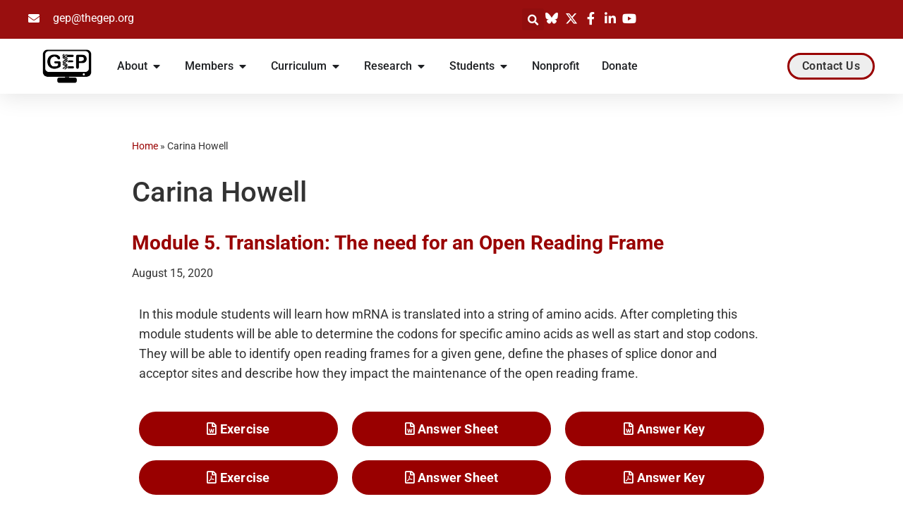

--- FILE ---
content_type: text/html; charset=UTF-8
request_url: https://thegep.org/lesson-authors/carina-howell/
body_size: 25246
content:
<!DOCTYPE html>
<html lang="en-US">

<head>
	
	<meta charset="UTF-8">
	<meta name="viewport" content="width=device-width, initial-scale=1, minimum-scale=1">
	<link rel="profile" href="http://gmpg.org/xfn/11">
		<meta name='robots' content='index, follow, max-image-preview:large, max-snippet:-1, max-video-preview:-1' />

	<!-- This site is optimized with the Yoast SEO plugin v26.6 - https://yoast.com/wordpress/plugins/seo/ -->
	<title>Carina Howell Archives | Genomics Education Partnership</title>
	<link rel="canonical" href="https://thegep.org/lesson-authors/carina-howell/" />
	<meta property="og:locale" content="en_US" />
	<meta property="og:type" content="article" />
	<meta property="og:title" content="Carina Howell Archives | Genomics Education Partnership" />
	<meta property="og:url" content="https://thegep.org/lesson-authors/carina-howell/" />
	<meta property="og:site_name" content="Genomics Education Partnership" />
	<meta name="twitter:card" content="summary_large_image" />
	<meta name="twitter:site" content="@GEP_CURE" />
	<script type="application/ld+json" class="yoast-schema-graph">{"@context":"https://schema.org","@graph":[{"@type":"CollectionPage","@id":"https://thegep.org/lesson-authors/carina-howell/","url":"https://thegep.org/lesson-authors/carina-howell/","name":"Carina Howell Archives | Genomics Education Partnership","isPartOf":{"@id":"https://thegep.org/#website"},"breadcrumb":{"@id":"https://thegep.org/lesson-authors/carina-howell/#breadcrumb"},"inLanguage":"en-US"},{"@type":"BreadcrumbList","@id":"https://thegep.org/lesson-authors/carina-howell/#breadcrumb","itemListElement":[{"@type":"ListItem","position":1,"name":"Home","item":"https://thegep.org/"},{"@type":"ListItem","position":2,"name":"Carina Howell"}]},{"@type":"WebSite","@id":"https://thegep.org/#website","url":"https://thegep.org/","name":"Genomics Education Partnership","description":"CUREs centered in bioinformatics and genomics","publisher":{"@id":"https://thegep.org/#organization"},"potentialAction":[{"@type":"SearchAction","target":{"@type":"EntryPoint","urlTemplate":"https://thegep.org/?s={search_term_string}"},"query-input":{"@type":"PropertyValueSpecification","valueRequired":true,"valueName":"search_term_string"}}],"inLanguage":"en-US"},{"@type":"Organization","@id":"https://thegep.org/#organization","name":"Genomics Education Partnership","url":"https://thegep.org/","logo":{"@type":"ImageObject","inLanguage":"en-US","@id":"https://thegep.org/#/schema/logo/image/","url":"https://thegep.org/wp-content/uploads/2020/10/gep_logo_300x300.png","contentUrl":"https://thegep.org/wp-content/uploads/2020/10/gep_logo_300x300.png","width":300,"height":300,"caption":"Genomics Education Partnership"},"image":{"@id":"https://thegep.org/#/schema/logo/image/"},"sameAs":["https://x.com/GEP_CURE"]}]}</script>
	<!-- / Yoast SEO plugin. -->


<link rel='dns-prefetch' href='//fonts.googleapis.com' />
<link rel="alternate" type="application/rss+xml" title="Genomics Education Partnership &raquo; Feed" href="https://thegep.org/feed/" />
<link rel="alternate" type="application/rss+xml" title="Genomics Education Partnership &raquo; Comments Feed" href="https://thegep.org/comments/feed/" />
<link rel="alternate" type="application/rss+xml" title="Genomics Education Partnership &raquo; Carina Howell Lesson Author Feed" href="https://thegep.org/lesson-authors/carina-howell/feed/" />
<style id='wp-img-auto-sizes-contain-inline-css'>
img:is([sizes=auto i],[sizes^="auto," i]){contain-intrinsic-size:3000px 1500px}
/*# sourceURL=wp-img-auto-sizes-contain-inline-css */
</style>
<style id='wp-emoji-styles-inline-css'>

	img.wp-smiley, img.emoji {
		display: inline !important;
		border: none !important;
		box-shadow: none !important;
		height: 1em !important;
		width: 1em !important;
		margin: 0 0.07em !important;
		vertical-align: -0.1em !important;
		background: none !important;
		padding: 0 !important;
	}
/*# sourceURL=wp-emoji-styles-inline-css */
</style>
<style id='classic-theme-styles-inline-css'>
/*! This file is auto-generated */
.wp-block-button__link{color:#fff;background-color:#32373c;border-radius:9999px;box-shadow:none;text-decoration:none;padding:calc(.667em + 2px) calc(1.333em + 2px);font-size:1.125em}.wp-block-file__button{background:#32373c;color:#fff;text-decoration:none}
/*# sourceURL=/wp-includes/css/classic-themes.min.css */
</style>
<style id='global-styles-inline-css'>
:root{--wp--preset--aspect-ratio--square: 1;--wp--preset--aspect-ratio--4-3: 4/3;--wp--preset--aspect-ratio--3-4: 3/4;--wp--preset--aspect-ratio--3-2: 3/2;--wp--preset--aspect-ratio--2-3: 2/3;--wp--preset--aspect-ratio--16-9: 16/9;--wp--preset--aspect-ratio--9-16: 9/16;--wp--preset--color--black: #000000;--wp--preset--color--cyan-bluish-gray: #abb8c3;--wp--preset--color--white: #ffffff;--wp--preset--color--pale-pink: #f78da7;--wp--preset--color--vivid-red: #cf2e2e;--wp--preset--color--luminous-vivid-orange: #ff6900;--wp--preset--color--luminous-vivid-amber: #fcb900;--wp--preset--color--light-green-cyan: #7bdcb5;--wp--preset--color--vivid-green-cyan: #00d084;--wp--preset--color--pale-cyan-blue: #8ed1fc;--wp--preset--color--vivid-cyan-blue: #0693e3;--wp--preset--color--vivid-purple: #9b51e0;--wp--preset--color--neve-link-color: var(--nv-primary-accent);--wp--preset--color--neve-link-hover-color: var(--nv-secondary-accent);--wp--preset--color--nv-site-bg: var(--nv-site-bg);--wp--preset--color--nv-light-bg: var(--nv-light-bg);--wp--preset--color--nv-dark-bg: var(--nv-dark-bg);--wp--preset--color--neve-text-color: var(--nv-text-color);--wp--preset--color--nv-text-dark-bg: var(--nv-text-dark-bg);--wp--preset--color--nv-c-1: var(--nv-c-1);--wp--preset--color--nv-c-2: var(--nv-c-2);--wp--preset--color--custom-1: var(--custom-1);--wp--preset--color--custom-2: var(--custom-2);--wp--preset--color--custom-3: var(--custom-3);--wp--preset--color--custom-4: var(--custom-4);--wp--preset--gradient--vivid-cyan-blue-to-vivid-purple: linear-gradient(135deg,rgb(6,147,227) 0%,rgb(155,81,224) 100%);--wp--preset--gradient--light-green-cyan-to-vivid-green-cyan: linear-gradient(135deg,rgb(122,220,180) 0%,rgb(0,208,130) 100%);--wp--preset--gradient--luminous-vivid-amber-to-luminous-vivid-orange: linear-gradient(135deg,rgb(252,185,0) 0%,rgb(255,105,0) 100%);--wp--preset--gradient--luminous-vivid-orange-to-vivid-red: linear-gradient(135deg,rgb(255,105,0) 0%,rgb(207,46,46) 100%);--wp--preset--gradient--very-light-gray-to-cyan-bluish-gray: linear-gradient(135deg,rgb(238,238,238) 0%,rgb(169,184,195) 100%);--wp--preset--gradient--cool-to-warm-spectrum: linear-gradient(135deg,rgb(74,234,220) 0%,rgb(151,120,209) 20%,rgb(207,42,186) 40%,rgb(238,44,130) 60%,rgb(251,105,98) 80%,rgb(254,248,76) 100%);--wp--preset--gradient--blush-light-purple: linear-gradient(135deg,rgb(255,206,236) 0%,rgb(152,150,240) 100%);--wp--preset--gradient--blush-bordeaux: linear-gradient(135deg,rgb(254,205,165) 0%,rgb(254,45,45) 50%,rgb(107,0,62) 100%);--wp--preset--gradient--luminous-dusk: linear-gradient(135deg,rgb(255,203,112) 0%,rgb(199,81,192) 50%,rgb(65,88,208) 100%);--wp--preset--gradient--pale-ocean: linear-gradient(135deg,rgb(255,245,203) 0%,rgb(182,227,212) 50%,rgb(51,167,181) 100%);--wp--preset--gradient--electric-grass: linear-gradient(135deg,rgb(202,248,128) 0%,rgb(113,206,126) 100%);--wp--preset--gradient--midnight: linear-gradient(135deg,rgb(2,3,129) 0%,rgb(40,116,252) 100%);--wp--preset--font-size--small: 13px;--wp--preset--font-size--medium: 20px;--wp--preset--font-size--large: 36px;--wp--preset--font-size--x-large: 42px;--wp--preset--spacing--20: 0.44rem;--wp--preset--spacing--30: 0.67rem;--wp--preset--spacing--40: 1rem;--wp--preset--spacing--50: 1.5rem;--wp--preset--spacing--60: 2.25rem;--wp--preset--spacing--70: 3.38rem;--wp--preset--spacing--80: 5.06rem;--wp--preset--shadow--natural: 6px 6px 9px rgba(0, 0, 0, 0.2);--wp--preset--shadow--deep: 12px 12px 50px rgba(0, 0, 0, 0.4);--wp--preset--shadow--sharp: 6px 6px 0px rgba(0, 0, 0, 0.2);--wp--preset--shadow--outlined: 6px 6px 0px -3px rgb(255, 255, 255), 6px 6px rgb(0, 0, 0);--wp--preset--shadow--crisp: 6px 6px 0px rgb(0, 0, 0);}:where(.is-layout-flex){gap: 0.5em;}:where(.is-layout-grid){gap: 0.5em;}body .is-layout-flex{display: flex;}.is-layout-flex{flex-wrap: wrap;align-items: center;}.is-layout-flex > :is(*, div){margin: 0;}body .is-layout-grid{display: grid;}.is-layout-grid > :is(*, div){margin: 0;}:where(.wp-block-columns.is-layout-flex){gap: 2em;}:where(.wp-block-columns.is-layout-grid){gap: 2em;}:where(.wp-block-post-template.is-layout-flex){gap: 1.25em;}:where(.wp-block-post-template.is-layout-grid){gap: 1.25em;}.has-black-color{color: var(--wp--preset--color--black) !important;}.has-cyan-bluish-gray-color{color: var(--wp--preset--color--cyan-bluish-gray) !important;}.has-white-color{color: var(--wp--preset--color--white) !important;}.has-pale-pink-color{color: var(--wp--preset--color--pale-pink) !important;}.has-vivid-red-color{color: var(--wp--preset--color--vivid-red) !important;}.has-luminous-vivid-orange-color{color: var(--wp--preset--color--luminous-vivid-orange) !important;}.has-luminous-vivid-amber-color{color: var(--wp--preset--color--luminous-vivid-amber) !important;}.has-light-green-cyan-color{color: var(--wp--preset--color--light-green-cyan) !important;}.has-vivid-green-cyan-color{color: var(--wp--preset--color--vivid-green-cyan) !important;}.has-pale-cyan-blue-color{color: var(--wp--preset--color--pale-cyan-blue) !important;}.has-vivid-cyan-blue-color{color: var(--wp--preset--color--vivid-cyan-blue) !important;}.has-vivid-purple-color{color: var(--wp--preset--color--vivid-purple) !important;}.has-neve-link-color-color{color: var(--wp--preset--color--neve-link-color) !important;}.has-neve-link-hover-color-color{color: var(--wp--preset--color--neve-link-hover-color) !important;}.has-nv-site-bg-color{color: var(--wp--preset--color--nv-site-bg) !important;}.has-nv-light-bg-color{color: var(--wp--preset--color--nv-light-bg) !important;}.has-nv-dark-bg-color{color: var(--wp--preset--color--nv-dark-bg) !important;}.has-neve-text-color-color{color: var(--wp--preset--color--neve-text-color) !important;}.has-nv-text-dark-bg-color{color: var(--wp--preset--color--nv-text-dark-bg) !important;}.has-nv-c-1-color{color: var(--wp--preset--color--nv-c-1) !important;}.has-nv-c-2-color{color: var(--wp--preset--color--nv-c-2) !important;}.has-custom-1-color{color: var(--wp--preset--color--custom-1) !important;}.has-custom-2-color{color: var(--wp--preset--color--custom-2) !important;}.has-custom-3-color{color: var(--wp--preset--color--custom-3) !important;}.has-custom-4-color{color: var(--wp--preset--color--custom-4) !important;}.has-black-background-color{background-color: var(--wp--preset--color--black) !important;}.has-cyan-bluish-gray-background-color{background-color: var(--wp--preset--color--cyan-bluish-gray) !important;}.has-white-background-color{background-color: var(--wp--preset--color--white) !important;}.has-pale-pink-background-color{background-color: var(--wp--preset--color--pale-pink) !important;}.has-vivid-red-background-color{background-color: var(--wp--preset--color--vivid-red) !important;}.has-luminous-vivid-orange-background-color{background-color: var(--wp--preset--color--luminous-vivid-orange) !important;}.has-luminous-vivid-amber-background-color{background-color: var(--wp--preset--color--luminous-vivid-amber) !important;}.has-light-green-cyan-background-color{background-color: var(--wp--preset--color--light-green-cyan) !important;}.has-vivid-green-cyan-background-color{background-color: var(--wp--preset--color--vivid-green-cyan) !important;}.has-pale-cyan-blue-background-color{background-color: var(--wp--preset--color--pale-cyan-blue) !important;}.has-vivid-cyan-blue-background-color{background-color: var(--wp--preset--color--vivid-cyan-blue) !important;}.has-vivid-purple-background-color{background-color: var(--wp--preset--color--vivid-purple) !important;}.has-neve-link-color-background-color{background-color: var(--wp--preset--color--neve-link-color) !important;}.has-neve-link-hover-color-background-color{background-color: var(--wp--preset--color--neve-link-hover-color) !important;}.has-nv-site-bg-background-color{background-color: var(--wp--preset--color--nv-site-bg) !important;}.has-nv-light-bg-background-color{background-color: var(--wp--preset--color--nv-light-bg) !important;}.has-nv-dark-bg-background-color{background-color: var(--wp--preset--color--nv-dark-bg) !important;}.has-neve-text-color-background-color{background-color: var(--wp--preset--color--neve-text-color) !important;}.has-nv-text-dark-bg-background-color{background-color: var(--wp--preset--color--nv-text-dark-bg) !important;}.has-nv-c-1-background-color{background-color: var(--wp--preset--color--nv-c-1) !important;}.has-nv-c-2-background-color{background-color: var(--wp--preset--color--nv-c-2) !important;}.has-custom-1-background-color{background-color: var(--wp--preset--color--custom-1) !important;}.has-custom-2-background-color{background-color: var(--wp--preset--color--custom-2) !important;}.has-custom-3-background-color{background-color: var(--wp--preset--color--custom-3) !important;}.has-custom-4-background-color{background-color: var(--wp--preset--color--custom-4) !important;}.has-black-border-color{border-color: var(--wp--preset--color--black) !important;}.has-cyan-bluish-gray-border-color{border-color: var(--wp--preset--color--cyan-bluish-gray) !important;}.has-white-border-color{border-color: var(--wp--preset--color--white) !important;}.has-pale-pink-border-color{border-color: var(--wp--preset--color--pale-pink) !important;}.has-vivid-red-border-color{border-color: var(--wp--preset--color--vivid-red) !important;}.has-luminous-vivid-orange-border-color{border-color: var(--wp--preset--color--luminous-vivid-orange) !important;}.has-luminous-vivid-amber-border-color{border-color: var(--wp--preset--color--luminous-vivid-amber) !important;}.has-light-green-cyan-border-color{border-color: var(--wp--preset--color--light-green-cyan) !important;}.has-vivid-green-cyan-border-color{border-color: var(--wp--preset--color--vivid-green-cyan) !important;}.has-pale-cyan-blue-border-color{border-color: var(--wp--preset--color--pale-cyan-blue) !important;}.has-vivid-cyan-blue-border-color{border-color: var(--wp--preset--color--vivid-cyan-blue) !important;}.has-vivid-purple-border-color{border-color: var(--wp--preset--color--vivid-purple) !important;}.has-neve-link-color-border-color{border-color: var(--wp--preset--color--neve-link-color) !important;}.has-neve-link-hover-color-border-color{border-color: var(--wp--preset--color--neve-link-hover-color) !important;}.has-nv-site-bg-border-color{border-color: var(--wp--preset--color--nv-site-bg) !important;}.has-nv-light-bg-border-color{border-color: var(--wp--preset--color--nv-light-bg) !important;}.has-nv-dark-bg-border-color{border-color: var(--wp--preset--color--nv-dark-bg) !important;}.has-neve-text-color-border-color{border-color: var(--wp--preset--color--neve-text-color) !important;}.has-nv-text-dark-bg-border-color{border-color: var(--wp--preset--color--nv-text-dark-bg) !important;}.has-nv-c-1-border-color{border-color: var(--wp--preset--color--nv-c-1) !important;}.has-nv-c-2-border-color{border-color: var(--wp--preset--color--nv-c-2) !important;}.has-custom-1-border-color{border-color: var(--wp--preset--color--custom-1) !important;}.has-custom-2-border-color{border-color: var(--wp--preset--color--custom-2) !important;}.has-custom-3-border-color{border-color: var(--wp--preset--color--custom-3) !important;}.has-custom-4-border-color{border-color: var(--wp--preset--color--custom-4) !important;}.has-vivid-cyan-blue-to-vivid-purple-gradient-background{background: var(--wp--preset--gradient--vivid-cyan-blue-to-vivid-purple) !important;}.has-light-green-cyan-to-vivid-green-cyan-gradient-background{background: var(--wp--preset--gradient--light-green-cyan-to-vivid-green-cyan) !important;}.has-luminous-vivid-amber-to-luminous-vivid-orange-gradient-background{background: var(--wp--preset--gradient--luminous-vivid-amber-to-luminous-vivid-orange) !important;}.has-luminous-vivid-orange-to-vivid-red-gradient-background{background: var(--wp--preset--gradient--luminous-vivid-orange-to-vivid-red) !important;}.has-very-light-gray-to-cyan-bluish-gray-gradient-background{background: var(--wp--preset--gradient--very-light-gray-to-cyan-bluish-gray) !important;}.has-cool-to-warm-spectrum-gradient-background{background: var(--wp--preset--gradient--cool-to-warm-spectrum) !important;}.has-blush-light-purple-gradient-background{background: var(--wp--preset--gradient--blush-light-purple) !important;}.has-blush-bordeaux-gradient-background{background: var(--wp--preset--gradient--blush-bordeaux) !important;}.has-luminous-dusk-gradient-background{background: var(--wp--preset--gradient--luminous-dusk) !important;}.has-pale-ocean-gradient-background{background: var(--wp--preset--gradient--pale-ocean) !important;}.has-electric-grass-gradient-background{background: var(--wp--preset--gradient--electric-grass) !important;}.has-midnight-gradient-background{background: var(--wp--preset--gradient--midnight) !important;}.has-small-font-size{font-size: var(--wp--preset--font-size--small) !important;}.has-medium-font-size{font-size: var(--wp--preset--font-size--medium) !important;}.has-large-font-size{font-size: var(--wp--preset--font-size--large) !important;}.has-x-large-font-size{font-size: var(--wp--preset--font-size--x-large) !important;}
:where(.wp-block-post-template.is-layout-flex){gap: 1.25em;}:where(.wp-block-post-template.is-layout-grid){gap: 1.25em;}
:where(.wp-block-term-template.is-layout-flex){gap: 1.25em;}:where(.wp-block-term-template.is-layout-grid){gap: 1.25em;}
:where(.wp-block-columns.is-layout-flex){gap: 2em;}:where(.wp-block-columns.is-layout-grid){gap: 2em;}
:root :where(.wp-block-pullquote){font-size: 1.5em;line-height: 1.6;}
/*# sourceURL=global-styles-inline-css */
</style>
<link rel='stylesheet' id='neve-style-css' href='https://thegep.org/wp-content/themes/neve/style-main-new.min.css?ver=4.2.2' media='all' />
<style id='neve-style-inline-css'>
.is-menu-sidebar .header-menu-sidebar { visibility: visible; }.is-menu-sidebar.menu_sidebar_slide_left .header-menu-sidebar { transform: translate3d(0, 0, 0); left: 0; }.is-menu-sidebar.menu_sidebar_slide_right .header-menu-sidebar { transform: translate3d(0, 0, 0); right: 0; }.is-menu-sidebar.menu_sidebar_pull_right .header-menu-sidebar, .is-menu-sidebar.menu_sidebar_pull_left .header-menu-sidebar { transform: translateX(0); }.is-menu-sidebar.menu_sidebar_dropdown .header-menu-sidebar { height: auto; }.is-menu-sidebar.menu_sidebar_dropdown .header-menu-sidebar-inner { max-height: 400px; padding: 20px 0; }.is-menu-sidebar.menu_sidebar_full_canvas .header-menu-sidebar { opacity: 1; }.header-menu-sidebar .menu-item-nav-search:not(.floating) { pointer-events: none; }.header-menu-sidebar .menu-item-nav-search .is-menu-sidebar { pointer-events: unset; }@media screen and (max-width: 960px) { .builder-item.cr .item--inner { --textalign: center; --justify: center; } }
.nv-meta-list li.meta:not(:last-child):after { content:"/" }.nv-meta-list .no-mobile{
			display:none;
		}.nv-meta-list li.last::after{
			content: ""!important;
		}@media (min-width: 769px) {
			.nv-meta-list .no-mobile {
				display: inline-block;
			}
			.nv-meta-list li.last:not(:last-child)::after {
		 		content: "/" !important;
			}
		}
 :root{ --container: 748px;--postwidth:100%; --primarybtnbg: var(--nv-primary-accent); --primarybtnhoverbg: var(--nv-primary-accent); --primarybtncolor: #fff; --secondarybtncolor: var(--nv-primary-accent); --primarybtnhovercolor: #fff; --secondarybtnhovercolor: var(--nv-primary-accent);--primarybtnborderradius:3px;--secondarybtnborderradius:3px;--secondarybtnborderwidth:3px;--btnpadding:13px 15px;--primarybtnpadding:13px 15px;--secondarybtnpadding:calc(13px - 3px) calc(15px - 3px); --bodyfontfamily: Lato; --bodyfontsize: 15px; --bodylineheight: 1.6em; --bodyletterspacing: 0px; --bodyfontweight: 400; --bodytexttransform: none; --headingsfontfamily: Roboto; --h1fontsize: 36px; --h1fontweight: 500; --h1lineheight: 1.2em; --h1letterspacing: 0px; --h1texttransform: none; --h2fontsize: 28px; --h2fontweight: 500; --h2lineheight: 1.3em; --h2letterspacing: 0px; --h2texttransform: none; --h3fontsize: 24px; --h3fontweight: 700; --h3lineheight: 1.4em; --h3letterspacing: 0px; --h3texttransform: none; --h4fontsize: 20px; --h4fontweight: 700; --h4lineheight: 1.6em; --h4letterspacing: 0px; --h4texttransform: none; --h5fontsize: 16px; --h5fontweight: 700; --h5lineheight: 1.6em; --h5letterspacing: 0px; --h5texttransform: none; --h6fontsize: 14px; --h6fontweight: 700; --h6lineheight: 1.6em; --h6letterspacing: 0px; --h6texttransform: none;--formfieldborderwidth:2px;--formfieldborderradius:3px; --formfieldbgcolor: var(--nv-site-bg); --formfieldbordercolor: #dddddd; --formfieldcolor: var(--nv-text-color);--formfieldpadding:10px 12px; } .nv-index-posts{ --borderradius:0px; } .has-neve-button-color-color{ color: var(--nv-primary-accent)!important; } .has-neve-button-color-background-color{ background-color: var(--nv-primary-accent)!important; } .alignfull > [class*="__inner-container"], .alignwide > [class*="__inner-container"]{ max-width:718px;margin:auto } .nv-meta-list{ --avatarsize: 20px; } .single .nv-meta-list{ --avatarsize: 20px; } .nv-is-boxed.nv-comments-wrap{ --padding:20px; } .nv-is-boxed.comment-respond{ --padding:20px; } .single:not(.single-product), .page{ --c-vspace:0 0 0 0;; } .scroll-to-top{ --color: var(--nv-text-dark-bg);--padding:8px 10px; --borderradius: 3px; --bgcolor: var(--nv-primary-accent); --hovercolor: var(--nv-text-dark-bg); --hoverbgcolor: var(--nv-primary-accent);--size:16px; } .global-styled{ --bgcolor: var(--nv-site-bg); } .header-top{ --rowbcolor: var(--nv-light-bg); --color: var(--nv-text-color); --bgcolor: #f0f0f0; } .header-main{ --rowbcolor: var(--nv-light-bg); --color: var(--nv-text-color); --bgcolor: #ffffff; } .header-bottom{ --rowbcolor: var(--nv-light-bg); --color: var(--nv-text-color); --bgcolor: #ffffff; } .header-menu-sidebar-bg{ --justify: flex-start; --textalign: left;--flexg: 1;--wrapdropdownwidth: auto; --color: var(--nv-text-color); --bgcolor: #ffffff; } .header-menu-sidebar{ width: 360px; } .builder-item--logo{ --maxwidth: 120px; --fs: 24px;--padding:10px 0;--margin:0; --textalign: left;--justify: flex-start; } .builder-item--nav-icon,.header-menu-sidebar .close-sidebar-panel .navbar-toggle{ --borderradius:3px;--borderwidth:1px; } .builder-item--nav-icon{ --label-margin:0 5px 0 0;;--padding:10px 15px;--margin:0; } .builder-item--primary-menu{ --hovercolor: #9e1b32; --hovertextcolor: var(--nv-text-color); --activecolor: #9e1b32; --spacing: 20px; --height: 25px;--padding:0;--margin:0; --fontsize: 1em; --lineheight: 1.6; --letterspacing: 0px; --fontweight: 500; --texttransform: none; --iconsize: 1em; } .hfg-is-group.has-primary-menu .inherit-ff{ --inheritedfw: 500; } .builder-item--header_search_responsive{ --iconsize: 15px; --formfieldfontsize: 14px;--formfieldborderwidth:2px;--formfieldborderradius:2px; --height: 40px;--padding:0 10px;--margin:0; } .footer-top-inner .row{ grid-template-columns:1fr 1fr 1fr; --valign: flex-start; } .footer-top{ --rowbcolor: var(--nv-light-bg); --color: var(--nv-text-color); --bgcolor: #ffffff; } .footer-main-inner .row{ grid-template-columns:1fr 1fr 1fr; --valign: flex-start; } .footer-main{ --rowbcolor: var(--nv-light-bg); --color: var(--nv-text-color); --bgcolor: var(--nv-site-bg); } .footer-bottom-inner .row{ grid-template-columns:1fr 1fr 1fr; --valign: flex-start; } .footer-bottom{ --rowbcolor: var(--nv-light-bg); --color: var(--nv-text-dark-bg); --bgcolor: #24292e; } @media(min-width: 576px){ :root{ --container: 992px;--postwidth:100%;--btnpadding:13px 15px;--primarybtnpadding:13px 15px;--secondarybtnpadding:calc(13px - 3px) calc(15px - 3px); --bodyfontsize: 16px; --bodylineheight: 1.6em; --bodyletterspacing: 0px; --h1fontsize: 38px; --h1lineheight: 1.2em; --h1letterspacing: 0px; --h2fontsize: 30px; --h2lineheight: 1.2em; --h2letterspacing: 0px; --h3fontsize: 26px; --h3lineheight: 1.4em; --h3letterspacing: 0px; --h4fontsize: 22px; --h4lineheight: 1.5em; --h4letterspacing: 0px; --h5fontsize: 18px; --h5lineheight: 1.6em; --h5letterspacing: 0px; --h6fontsize: 14px; --h6lineheight: 1.6em; --h6letterspacing: 0px; } .nv-meta-list{ --avatarsize: 20px; } .single .nv-meta-list{ --avatarsize: 20px; } .nv-is-boxed.nv-comments-wrap{ --padding:30px; } .nv-is-boxed.comment-respond{ --padding:30px; } .single:not(.single-product), .page{ --c-vspace:0 0 0 0;; } .scroll-to-top{ --padding:8px 10px;--size:16px; } .header-menu-sidebar-bg{ --justify: flex-start; --textalign: left;--flexg: 1;--wrapdropdownwidth: auto; } .header-menu-sidebar{ width: 360px; } .builder-item--logo{ --maxwidth: 120px; --fs: 24px;--padding:10px 0;--margin:0; --textalign: left;--justify: flex-start; } .builder-item--nav-icon{ --label-margin:0 5px 0 0;;--padding:10px 15px;--margin:0; } .builder-item--primary-menu{ --spacing: 20px; --height: 25px;--padding:0;--margin:0; --fontsize: 1em; --lineheight: 1.6; --letterspacing: 0px; --iconsize: 1em; } .builder-item--header_search_responsive{ --formfieldfontsize: 14px;--formfieldborderwidth:2px;--formfieldborderradius:2px; --height: 40px;--padding:0 10px;--margin:0; } }@media(min-width: 960px){ :root{ --container: 1170px;--postwidth:100%;--btnpadding:13px 15px;--primarybtnpadding:13px 15px;--secondarybtnpadding:calc(13px - 3px) calc(15px - 3px); --bodyfontsize: 16px; --bodylineheight: 1.7em; --bodyletterspacing: 0px; --h1fontsize: 40px; --h1lineheight: 1.1em; --h1letterspacing: 0px; --h2fontsize: 32px; --h2lineheight: 1.2em; --h2letterspacing: 0px; --h3fontsize: 28px; --h3lineheight: 1.4em; --h3letterspacing: 0px; --h4fontsize: 24px; --h4lineheight: 1.5em; --h4letterspacing: 0px; --h5fontsize: 20px; --h5lineheight: 1.6em; --h5letterspacing: 0px; --h6fontsize: 16px; --h6lineheight: 1.6em; --h6letterspacing: 0px; } #content .container .col, #content .container-fluid .col{ max-width: 80%; } .alignfull > [class*="__inner-container"], .alignwide > [class*="__inner-container"]{ max-width:906px } .container-fluid .alignfull > [class*="__inner-container"], .container-fluid .alignwide > [class*="__inner-container"]{ max-width:calc(80% + 15px) } .nv-sidebar-wrap, .nv-sidebar-wrap.shop-sidebar{ max-width: 20%; } .nv-meta-list{ --avatarsize: 20px; } .single .nv-meta-list{ --avatarsize: 20px; } .nv-is-boxed.nv-comments-wrap{ --padding:40px; } .nv-is-boxed.comment-respond{ --padding:40px; } .single:not(.single-product), .page{ --c-vspace:0 0 0 0;; } .scroll-to-top{ --padding:8px 10px;--size:16px; } .header-menu-sidebar-bg{ --justify: flex-start; --textalign: left;--flexg: 1;--wrapdropdownwidth: auto; } .header-menu-sidebar{ width: 360px; } .builder-item--logo{ --maxwidth: 120px; --fs: 24px;--padding:10px 0;--margin:0; --textalign: left;--justify: flex-start; } .builder-item--nav-icon{ --label-margin:0 5px 0 0;;--padding:10px 15px;--margin:0; } .builder-item--primary-menu{ --spacing: 20px; --height: 25px;--padding:0;--margin:0; --fontsize: 1em; --lineheight: 1.6; --letterspacing: 0px; --iconsize: 1em; } .builder-item--header_search_responsive{ --formfieldfontsize: 14px;--formfieldborderwidth:2px;--formfieldborderradius:2px; --height: 40px;--padding:0 10px;--margin:0; } }.nv-content-wrap .elementor a:not(.button):not(.wp-block-file__button){ text-decoration: none; }.scroll-to-top {right: 20px; border: none; position: fixed; bottom: 30px; display: none; opacity: 0; visibility: hidden; transition: opacity 0.3s ease-in-out, visibility 0.3s ease-in-out; align-items: center; justify-content: center; z-index: 999; } @supports (-webkit-overflow-scrolling: touch) { .scroll-to-top { bottom: 74px; } } .scroll-to-top.image { background-position: center; } .scroll-to-top .scroll-to-top-image { width: 100%; height: 100%; } .scroll-to-top .scroll-to-top-label { margin: 0; padding: 5px; } .scroll-to-top:hover { text-decoration: none; } .scroll-to-top.scroll-to-top-left {left: 20px; right: unset;} .scroll-to-top.scroll-show-mobile { display: flex; } @media (min-width: 960px) { .scroll-to-top { display: flex; } }.scroll-to-top { color: var(--color); padding: var(--padding); border-radius: var(--borderradius); background: var(--bgcolor); } .scroll-to-top:hover, .scroll-to-top:focus { color: var(--hovercolor); background: var(--hoverbgcolor); } .scroll-to-top-icon, .scroll-to-top.image .scroll-to-top-image { width: var(--size); height: var(--size); } .scroll-to-top-image { background-image: var(--bgimage); background-size: cover; }.has-custom-1-color {color:var(--custom-1) !important} .has-custom-1-background-color {background-color:var(--custom-1) !important}.has-custom-2-color {color:var(--custom-2) !important} .has-custom-2-background-color {background-color:var(--custom-2) !important}.has-custom-3-color {color:var(--custom-3) !important} .has-custom-3-background-color {background-color:var(--custom-3) !important}.has-custom-4-color {color:var(--custom-4) !important} .has-custom-4-background-color {background-color:var(--custom-4) !important}:root{--nv-primary-accent:#9e1b32;--nv-secondary-accent:#7f0000;--nv-site-bg:#ffffff;--nv-light-bg:#ededed;--nv-dark-bg:#14171c;--nv-text-color:#333333;--nv-text-dark-bg:#ffffff;--nv-c-1:#828a8f;--nv-c-2:#a2a5a4;--nv-fallback-ff:Arial, Helvetica, sans-serif;--custom-1:#8e908f;--custom-2:#6c6f70;--custom-3:#5f6a72;--custom-4:#231f20;}
:root{--e-global-color-nvprimaryaccent:#9e1b32;--e-global-color-nvsecondaryaccent:#7f0000;--e-global-color-nvsitebg:#ffffff;--e-global-color-nvlightbg:#ededed;--e-global-color-nvdarkbg:#14171c;--e-global-color-nvtextcolor:#333333;--e-global-color-nvtextdarkbg:#ffffff;--e-global-color-nvc1:#828a8f;--e-global-color-nvc2:#a2a5a4;--e-global-color-custom1:#8e908f;--e-global-color-custom2:#6c6f70;--e-global-color-custom3:#5f6a72;--e-global-color-custom4:#231f20;}
/*# sourceURL=neve-style-inline-css */
</style>
<link rel='stylesheet' id='elementor-frontend-css' href='https://thegep.org/wp-content/plugins/elementor/assets/css/frontend.min.css?ver=3.33.6' media='all' />
<link rel='stylesheet' id='widget-icon-list-css' href='https://thegep.org/wp-content/plugins/elementor/assets/css/widget-icon-list.min.css?ver=3.33.6' media='all' />
<link rel='stylesheet' id='widget-search-form-css' href='https://thegep.org/wp-content/plugins/elementor-pro/assets/css/widget-search-form.min.css?ver=3.33.2' media='all' />
<link rel='stylesheet' id='elementor-icons-shared-0-css' href='https://thegep.org/wp-content/plugins/elementor/assets/lib/font-awesome/css/fontawesome.min.css?ver=5.15.3' media='all' />
<link rel='stylesheet' id='elementor-icons-fa-solid-css' href='https://thegep.org/wp-content/plugins/elementor/assets/lib/font-awesome/css/solid.min.css?ver=5.15.3' media='all' />
<link rel='stylesheet' id='widget-image-css' href='https://thegep.org/wp-content/plugins/elementor/assets/css/widget-image.min.css?ver=3.33.6' media='all' />
<link rel='stylesheet' id='widget-nav-menu-css' href='https://thegep.org/wp-content/plugins/elementor-pro/assets/css/widget-nav-menu.min.css?ver=3.33.2' media='all' />
<link rel='stylesheet' id='widget-heading-css' href='https://thegep.org/wp-content/plugins/elementor/assets/css/widget-heading.min.css?ver=3.33.6' media='all' />
<link rel='stylesheet' id='widget-mega-menu-css' href='https://thegep.org/wp-content/plugins/elementor-pro/assets/css/widget-mega-menu.min.css?ver=3.33.2' media='all' />
<link rel='stylesheet' id='e-animation-bounce-out-css' href='https://thegep.org/wp-content/plugins/elementor/assets/lib/animations/styles/e-animation-bounce-out.min.css?ver=3.33.6' media='all' />
<link rel='stylesheet' id='widget-social-icons-css' href='https://thegep.org/wp-content/plugins/elementor/assets/css/widget-social-icons.min.css?ver=3.33.6' media='all' />
<link rel='stylesheet' id='e-apple-webkit-css' href='https://thegep.org/wp-content/plugins/elementor/assets/css/conditionals/apple-webkit.min.css?ver=3.33.6' media='all' />
<link rel='stylesheet' id='elementor-icons-css' href='https://thegep.org/wp-content/plugins/elementor/assets/lib/eicons/css/elementor-icons.min.css?ver=5.44.0' media='all' />
<link rel='stylesheet' id='elementor-post-45-css' href='https://thegep.org/wp-content/uploads/elementor/css/post-45.css?ver=1766106976' media='all' />
<link rel='stylesheet' id='font-awesome-5-all-css' href='https://thegep.org/wp-content/plugins/elementor/assets/lib/font-awesome/css/all.min.css?ver=3.33.6' media='all' />
<link rel='stylesheet' id='font-awesome-4-shim-css' href='https://thegep.org/wp-content/plugins/elementor/assets/lib/font-awesome/css/v4-shims.min.css?ver=3.33.6' media='all' />
<link rel='stylesheet' id='elementor-post-19700-css' href='https://thegep.org/wp-content/uploads/elementor/css/post-19700.css?ver=1766106976' media='all' />
<link rel='stylesheet' id='elementor-post-19887-css' href='https://thegep.org/wp-content/uploads/elementor/css/post-19887.css?ver=1766106976' media='all' />
<link rel='stylesheet' id='tablepress-default-css' href='https://thegep.org/wp-content/plugins/tablepress-premium/css/build/default.css?ver=3.2.6' media='all' />
<style id='tablepress-default-inline-css'>
.tablepress thead th{background-color:#7A7A7A;color:#FFF;font-weight:700;text-align:center}.tablepress-id-3 tbody td{text-align:center;vertical-align:middle}.tablepress-id-4 tbody td{text-align:center;vertical-align:middle}.tablepress-id-5 .column-1{text-align:center;vertical-align:middle}.tablepress-id-5 .column-2{vertical-align:middle}.tablepress-id-7 .column-1{width:110px}.tablepress-id-7 .column-2,.tablepress-id-7 .column-3{width:200px}.tablepress-id-8 .column-1{text-align:center;vertical-align:middle}.tablepress-id-9 thead th,.tablepress-id-9 tbody td{border-top:1px solid #ccc;border-bottom:1px solid #ccc;border-left:1px solid #ccc}.tablepress-id-9 tbody .row-1 td,.tablepress-id-9 tbody{border-bottom:1px solid #ccc!important}.tablepress-id-9 .column-1,.tablepress-id-9 .column-2,.tablepress-id-9 .column-3,.tablepress-id-9 .column-4,.tablepress-id-9 .column-5{width:200px}.tablepress-id-9 tbody td{text-align:center;vertical-align:middle}.tablepress-id-10 .column-1,.tablepress-id-10 .column-3,.tablepress-id-10 .column-5{width:200px}.tablepress-id-10 .column-2,.tablepress-id-10 .column-4{width:20px}.tablepress-id-10 tbody td{text-align:center;vertical-align:middle}.tablepress-id-14 tbody td{text-align:center;vertical-align:middle}.tablepress-id-17 thead th,.tablepress-id-17 tbody td{border-top:1px solid #ccc;border-bottom:1px solid #ccc;border-left:1px solid #ccc}.tablepress-id-17 tbody .row-1 td,.tablepress-id-17 tbody{border-bottom:1px solid #ccc!important}.tablepress-id-17 tbody td{text-align:center;vertical-align:middle}.tablepress-id-20 thead th,.tablepress-id-20 tbody td{border-top:1px solid #ccc;border-bottom:1px solid #ccc;border-left:1px solid #ccc}.tablepress-id-20 tbody .row-1 td,.tablepress-id-20 tbody{border-bottom:1px solid #ccc!important}.tablepress-id-20 .column-1,.tablepress-id-20 .column-2{width:200px}.tablepress-id-20 tbody td{text-align:left;vertical-align:middle}.tablepress-id-25 .column-1{width:375px}.tablepress-id-18 .column-1,.tablepress-id-19 .column-1,.tablepress-id-24 .column-1,.tablepress-id-26 .column-1,.tablepress-id-27 .column-1,.tablepress-id-28 .column-1,.tablepress-id-29 .column-1,.tablepress-id-30 .column-1,.tablepress-id-31 .column-1,.tablepress-id-32 .column-1{width:375px}.tablepress-id-34 thead th{text-align:left}.tablepress-id-48 tbody td{text-align:center;vertical-align:middle}.tablepress-id-48 thead th.column-1,.tablepress-id-48 tbody td.column-1{text-align:left}.tablepress-id-48 thead th.column-2,.tablepress-id-48 tbody td.column-2{text-align:left;width:250px}.tablepress-id-48 .column-2{width:200px}.tablepress-id-48 .column-3,.tablepress-id-48 .column-4{width:130px}.tablepress-id-48 .column-5,.tablepress-id-48 .column-6{width:90px}.tablepress-id-48 thead th,.tablepress-id-48 tbody td{padding-top:20px;padding-bottom:20px}.tablepress-id-52 .column-1,.tablepress-id-52 .column-2,.tablepress-id-52 .column-3{width:20px}.tablepress-id-52 .column-4{width:400px}
/*# sourceURL=tablepress-default-inline-css */
</style>
<link rel='stylesheet' id='tablepress-datatables-buttons-css' href='https://thegep.org/wp-content/plugins/tablepress-premium/modules/css/build/datatables.buttons.css?ver=3.2.6' media='all' />
<link rel='stylesheet' id='tablepress-datatables-columnfilterwidgets-css' href='https://thegep.org/wp-content/plugins/tablepress-premium/modules/css/build/datatables.columnfilterwidgets.css?ver=3.2.6' media='all' />
<link rel='stylesheet' id='tablepress-datatables-fixedheader-css' href='https://thegep.org/wp-content/plugins/tablepress-premium/modules/css/build/datatables.fixedheader.css?ver=3.2.6' media='all' />
<link rel='stylesheet' id='tablepress-datatables-fixedcolumns-css' href='https://thegep.org/wp-content/plugins/tablepress-premium/modules/css/build/datatables.fixedcolumns.css?ver=3.2.6' media='all' />
<link rel='stylesheet' id='tablepress-datatables-scroll-buttons-css' href='https://thegep.org/wp-content/plugins/tablepress-premium/modules/css/build/datatables.scroll-buttons.css?ver=3.2.6' media='all' />
<link rel='stylesheet' id='tablepress-responsive-tables-css' href='https://thegep.org/wp-content/plugins/tablepress-premium/modules/css/build/responsive-tables.css?ver=3.2.6' media='all' />
<link rel='stylesheet' id='neve-google-font-lato-css' href='//fonts.googleapis.com/css?family=Lato%3A700%2C400%2C500&#038;display=swap&#038;ver=4.2.2' media='all' />
<link rel='stylesheet' id='neve-google-font-roboto-css' href='//fonts.googleapis.com/css?family=Roboto%3A400%2C500%2C700&#038;display=swap&#038;ver=4.2.2' media='all' />
<link rel='stylesheet' id='elementor-gf-local-roboto-css' href='https://thegep.org/wp-content/uploads/elementor/google-fonts/css/roboto.css?ver=1742518754' media='all' />
<link rel='stylesheet' id='elementor-gf-local-robotoslab-css' href='https://thegep.org/wp-content/uploads/elementor/google-fonts/css/robotoslab.css?ver=1742518404' media='all' />
<link rel='stylesheet' id='elementor-gf-local-montserrat-css' href='https://thegep.org/wp-content/uploads/elementor/google-fonts/css/montserrat.css?ver=1742518432' media='all' />
<link rel='stylesheet' id='elementor-icons-fontello-social-css' href='https://thegep.org/wp-content/uploads/elementor/custom-icons/fontello-social/css/fontello-social.css?ver=1.0.0' media='all' />
<link rel='stylesheet' id='elementor-icons-fa-brands-css' href='https://thegep.org/wp-content/plugins/elementor/assets/lib/font-awesome/css/brands.min.css?ver=5.15.3' media='all' />
<link rel='stylesheet' id='zotpress.shortcode.min.css-css' href='https://thegep.org/wp-content/plugins/zotpress/css/zotpress.shortcode.min.css?ver=7.4' media='all' />
<script src="https://thegep.org/wp-includes/js/jquery/jquery.min.js?ver=3.7.1" id="jquery-core-js"></script>
<script src="https://thegep.org/wp-includes/js/jquery/jquery-migrate.min.js?ver=3.4.1" id="jquery-migrate-js"></script>
<script src="https://thegep.org/wp-content/plugins/elementor/assets/lib/font-awesome/js/v4-shims.min.js?ver=3.33.6" id="font-awesome-4-shim-js"></script>
<link rel="https://api.w.org/" href="https://thegep.org/wp-json/" /><link rel="EditURI" type="application/rsd+xml" title="RSD" href="https://thegep.org/xmlrpc.php?rsd" />
<meta name="generator" content="WordPress 6.9" />
<meta name="generator" content="Elementor 3.33.6; features: additional_custom_breakpoints; settings: css_print_method-external, google_font-enabled, font_display-auto">
	<meta name="twitter:card" content="summary" />
	<meta name="twitter:site:id" content="@GEP_CURE" />
	<meta property="og:url" content="https://thegep.org" />
	<meta property="og:title" content="Genomics Education Partnership (GEP)" />
	<meta property="og:description" content="provides Course-based Undergraduate Research Experiences (CUREs) in bioinformatics and genomics" />
	<meta property="og:image" content="https://thegep.org/wp-content/uploads/2020/10/gep_logo_300x300.png" />
	<meta property="og:image:alt" content="GEP logo" />
			<style>
				.e-con.e-parent:nth-of-type(n+4):not(.e-lazyloaded):not(.e-no-lazyload),
				.e-con.e-parent:nth-of-type(n+4):not(.e-lazyloaded):not(.e-no-lazyload) * {
					background-image: none !important;
				}
				@media screen and (max-height: 1024px) {
					.e-con.e-parent:nth-of-type(n+3):not(.e-lazyloaded):not(.e-no-lazyload),
					.e-con.e-parent:nth-of-type(n+3):not(.e-lazyloaded):not(.e-no-lazyload) * {
						background-image: none !important;
					}
				}
				@media screen and (max-height: 640px) {
					.e-con.e-parent:nth-of-type(n+2):not(.e-lazyloaded):not(.e-no-lazyload),
					.e-con.e-parent:nth-of-type(n+2):not(.e-lazyloaded):not(.e-no-lazyload) * {
						background-image: none !important;
					}
				}
			</style>
			<link rel="icon" href="https://thegep.org/wp-content/uploads/2020/03/Picture6-150x150.png" sizes="32x32" />
<link rel="icon" href="https://thegep.org/wp-content/uploads/2020/03/Picture6.png" sizes="192x192" />
<link rel="apple-touch-icon" href="https://thegep.org/wp-content/uploads/2020/03/Picture6.png" />
<meta name="msapplication-TileImage" content="https://thegep.org/wp-content/uploads/2020/03/Picture6.png" />
		<style id="wp-custom-css">
			li.elementor-icon-list-item a span.elementor-icon-list-text { 
  color: #0366d6;
}

li.elementor-icon-list-item a:hover span.elementor-icon-list-text { 
  color: #0366d6;
}

/** Start Template Kit CSS: Science (css/customizer.css) **/

.envato-kit-32-link-btn .elementor-button-text{
	color: #333;
}

/** End Template Kit CSS: Science (css/customizer.css) **/



/** Start Block Kit CSS: 136-3-fc37602abad173a9d9d95d89bbe6bb80 **/

.envato-block__preview{overflow: visible !important;}

/** End Block Kit CSS: 136-3-fc37602abad173a9d9d95d89bbe6bb80 **/



/** Start Block Kit CSS: 141-3-1d55f1e76be9fb1a8d9de88accbe962f **/

.envato-kit-138-bracket .elementor-widget-container > *:before{
	content:"[";
	color:#ffab00;
	display:inline-block;
	margin-right:4px;
	line-height:1em;
	position:relative;
	top:-1px;
}

.envato-kit-138-bracket .elementor-widget-container > *:after{
	content:"]";
	color:#ffab00;
	display:inline-block;
	margin-left:4px;
	line-height:1em;
	position:relative;
	top:-1px;
}

/** End Block Kit CSS: 141-3-1d55f1e76be9fb1a8d9de88accbe962f **/



/** Start Block Kit CSS: 143-3-7969bb877702491bc5ca272e536ada9d **/

.envato-block__preview{overflow: visible;}
/* Material Button Click Effect */
.envato-kit-140-material-hit .menu-item a,
.envato-kit-140-material-button .elementor-button{
  background-position: center;
  transition: background 0.8s;
}
.envato-kit-140-material-hit .menu-item a:hover,
.envato-kit-140-material-button .elementor-button:hover{
  background: radial-gradient(circle, transparent 1%, #fff 1%) center/15000%;
}
.envato-kit-140-material-hit .menu-item a:active,
.envato-kit-140-material-button .elementor-button:active{
  background-color: #FFF;
  background-size: 100%;
  transition: background 0s;
}

/* Field Shadow */
.envato-kit-140-big-shadow-form .elementor-field-textual{
	box-shadow: 0 20px 30px rgba(0,0,0, .05);
}

/* FAQ */
.envato-kit-140-faq .elementor-accordion .elementor-accordion-item{
	border-width: 0 0 1px !important;
}

/* Scrollable Columns */
.envato-kit-140-scrollable{
	 height: 100%;
   overflow: auto;
   overflow-x: hidden;
}

/* ImageBox: No Space */
.envato-kit-140-imagebox-nospace:hover{
	transform: scale(1.1);
	transition: all 0.3s;
}
.envato-kit-140-imagebox-nospace figure{
	line-height: 0;
}

.envato-kit-140-slide .elementor-slide-content{
	background: #FFF;
	margin-left: -60px;
	padding: 1em;
}
.envato-kit-140-carousel .slick-active:not(.slick-current)  img{
	padding: 20px !important;
	transition: all .9s;
}

/** End Block Kit CSS: 143-3-7969bb877702491bc5ca272e536ada9d **/



/** Start Block Kit CSS: 33-3-f2d4515681d0cdeb2a000d0405e47669 **/

.envato-kit-30-phone-overlay {
	position: absolute !important;
	display: block !important;
	top: 0%;
	left: 0%;
	right: 0%;
	margin: auto;
	z-index: 1;
}
.envato-kit-30-div-rotate{
	transform: rotate(90deg);
}

/** End Block Kit CSS: 33-3-f2d4515681d0cdeb2a000d0405e47669 **/



/** Start Block Kit CSS: 69-3-4f8cfb8a1a68ec007f2be7a02bdeadd9 **/

.envato-kit-66-menu .e--pointer-framed .elementor-item:before{
	border-radius:1px;
}

.envato-kit-66-subscription-form .elementor-form-fields-wrapper{
	position:relative;
}

.envato-kit-66-subscription-form .elementor-form-fields-wrapper .elementor-field-type-submit{
	position:static;
}

.envato-kit-66-subscription-form .elementor-form-fields-wrapper .elementor-field-type-submit button{
	position: absolute;
    top: 50%;
    right: 6px;
    transform: translate(0, -50%);
		-moz-transform: translate(0, -50%);
		-webmit-transform: translate(0, -50%);
}

.envato-kit-66-testi-slider .elementor-testimonial__footer{
	margin-top: -60px !important;
	z-index: 99;
  position: relative;
}

.envato-kit-66-featured-slider .elementor-slides .slick-prev{
	width:50px;
	height:50px;
	background-color:#ffffff !important;
	transform:rotate(45deg);
	-moz-transform:rotate(45deg);
	-webkit-transform:rotate(45deg);
	left:-25px !important;
	-webkit-box-shadow: 0px 1px 2px 1px rgba(0,0,0,0.32);
	-moz-box-shadow: 0px 1px 2px 1px rgba(0,0,0,0.32);
	box-shadow: 0px 1px 2px 1px rgba(0,0,0,0.32);
}

.envato-kit-66-featured-slider .elementor-slides .slick-prev:before{
	display:block;
	margin-top:0px;
	margin-left:0px;
	transform:rotate(-45deg);
	-moz-transform:rotate(-45deg);
	-webkit-transform:rotate(-45deg);
}

.envato-kit-66-featured-slider .elementor-slides .slick-next{
	width:50px;
	height:50px;
	background-color:#ffffff !important;
	transform:rotate(45deg);
	-moz-transform:rotate(45deg);
	-webkit-transform:rotate(45deg);
	right:-25px !important;
	-webkit-box-shadow: 0px 1px 2px 1px rgba(0,0,0,0.32);
	-moz-box-shadow: 0px 1px 2px 1px rgba(0,0,0,0.32);
	box-shadow: 0px 1px 2px 1px rgba(0,0,0,0.32);
}

.envato-kit-66-featured-slider .elementor-slides .slick-next:before{
	display:block;
	margin-top:-5px;
	margin-right:-5px;
	transform:rotate(-45deg);
	-moz-transform:rotate(-45deg);
	-webkit-transform:rotate(-45deg);
}

.envato-kit-66-orangetext{
	color:#f4511e;
}

.envato-kit-66-countdown .elementor-countdown-label{
	display:inline-block !important;
	border:2px solid rgba(255,255,255,0.2);
	padding:9px 20px;
}

/** End Block Kit CSS: 69-3-4f8cfb8a1a68ec007f2be7a02bdeadd9 **/



/** Start Block Kit CSS: 142-3-a175df65179b9ef6a5ca9f1b2c0202b9 **/

.envato-block__preview{
	overflow: visible;
}

/* Border Radius */
.envato-kit-139-accordion .elementor-widget-container{
	border-radius: 10px !important;
}
.envato-kit-139-map iframe,
.envato-kit-139-slider .slick-slide,
.envato-kit-139-flipbox .elementor-flip-box div{
		border-radius: 10px !important;

}


/** End Block Kit CSS: 142-3-a175df65179b9ef6a5ca9f1b2c0202b9 **/



/** Start Template Kit CSS: STEM School (css/customizer.css) **/

/*--------------------------------------------------------------
>>> Collection 28 Custom Styles
--------------------------------------------------------------*/
.collection-28-curriculum-title{
	font-size:1.5em;
	line-height:1em;
}
.collection-28-curriculum{
	list-style-type:none;
	margin:0;
	padding:0;
}

.collection-28-curriculum li{
	list-style-type:none;
	padding:15px 0;
	margin:0;
	line-height:1em;
	font-weight:700;
	font-size:1em;
	border-bottom:1px solid #f0f0f0;
}

/** End Template Kit CSS: STEM School (css/customizer.css) **/



/** Start Block Kit CSS: 144-3-3a7d335f39a8579c20cdf02f8d462582 **/

.envato-block__preview{overflow: visible;}

/* Envato Kit 141 Custom Styles - Applied to the element under Advanced */

.elementor-headline-animation-type-drop-in .elementor-headline-dynamic-wrapper{
	text-align: center;
}
.envato-kit-141-top-0 h1,
.envato-kit-141-top-0 h2,
.envato-kit-141-top-0 h3,
.envato-kit-141-top-0 h4,
.envato-kit-141-top-0 h5,
.envato-kit-141-top-0 h6,
.envato-kit-141-top-0 p {
	margin-top: 0;
}

.envato-kit-141-newsletter-inline .elementor-field-textual.elementor-size-md {
	padding-left: 1.5rem;
	padding-right: 1.5rem;
}

.envato-kit-141-bottom-0 p {
	margin-bottom: 0;
}

.envato-kit-141-bottom-8 .elementor-price-list .elementor-price-list-item .elementor-price-list-header {
	margin-bottom: .5rem;
}

.envato-kit-141.elementor-widget-testimonial-carousel.elementor-pagination-type-bullets .swiper-container {
	padding-bottom: 52px;
}

.envato-kit-141-display-inline {
	display: inline-block;
}

.envato-kit-141 .elementor-slick-slider ul.slick-dots {
	bottom: -40px;
}

/** End Block Kit CSS: 144-3-3a7d335f39a8579c20cdf02f8d462582 **/



/** Start Block Kit CSS: 72-3-34d2cc762876498c8f6be5405a48e6e2 **/

.envato-block__preview{overflow: visible;}

/*Kit 69 Custom Styling for buttons */
.envato-kit-69-slide-btn .elementor-button,
.envato-kit-69-cta-btn .elementor-button,
.envato-kit-69-flip-btn .elementor-button{
	border-left: 0px !important;
	border-bottom: 0px !important;
	border-right: 0px !important;
	padding: 15px 0 0 !important;
}
.envato-kit-69-slide-btn .elementor-slide-button:hover,
.envato-kit-69-cta-btn .elementor-button:hover,
.envato-kit-69-flip-btn .elementor-button:hover{
	margin-bottom: 20px;
}
.envato-kit-69-menu .elementor-nav-menu--main a:hover{
	margin-top: -7px;
	padding-top: 4px;
	border-bottom: 1px solid #FFF;
}
/* Fix menu dropdown width */
.envato-kit-69-menu .elementor-nav-menu--dropdown{
	width: 100% !important;
}

/** End Block Kit CSS: 72-3-34d2cc762876498c8f6be5405a48e6e2 **/



/** Start Template Kit CSS: Theatre Company (css/customizer.css) **/

/* Envato Kit 81  Custom Styles - classes are added under the Advanced tab of the noted element */

/* Image Gallery */
.envato-kit-81-gallery-item .wp-caption{
	position:relative;
}

.envato-kit-81-gallery-item .wp-caption figcaption{
	position:absolute;
	bottom:0px;
	right:0px;
	display:block;
	padding:20px 30px;
	background-color:#ffffff;
	z-index:100;
}

.envato-kit-81-course-item .wp-caption{
	position:relative;
}

.envato-kit-81-course-item .wp-caption figcaption{
	position:absolute;
	top:0px;
	left:0px;
	display:block;
	padding:20px 30px;
	background-color:#ffffff;
	z-index:100;
}

/* Image borders */
.envato-kit-81-img-border .elementor-image{
	position:relative;
	border:1px
}

.envato-kit-81-img-border .elementor-image img{
	position:relative;
	left:25px;
	top:25px;
}

@media screen and (max-width: 667px){
	.envato-kit-81-center-slides .elementor-slide-content{max-width: 100% !important;
		text-align: center;}
}

/** End Template Kit CSS: Theatre Company (css/customizer.css) **/



/** Start Block Kit CSS: 105-3-0fb64e69c49a8e10692d28840c54ef95 **/

.envato-kit-102-phone-overlay {
	position: absolute !important;
	display: block !important;
	top: 0%;
	left: 0%;
	right: 0%;
	margin: auto;
	z-index: 1;
}

/** End Block Kit CSS: 105-3-0fb64e69c49a8e10692d28840c54ef95 **/



/** Start Block Kit CSS: 71-3-d415519effd9e11f35d2438c58ea7ebf **/

.envato-block__preview{overflow: visible;}

/** End Block Kit CSS: 71-3-d415519effd9e11f35d2438c58ea7ebf **/

		</style>
		
	</head>

<body  class="archive tax-gep_lesson_authors term-carina-howell term-87 wp-custom-logo wp-theme-neve  nv-blog-default nv-sidebar-full-width menu_sidebar_slide_left elementor-default elementor-kit-45" id="neve_body"  >
<div class="wrapper">
	
	<header class="header"  >
		<a class="neve-skip-link show-on-focus" href="#content" >
			Skip to content		</a>
				<header data-elementor-type="header" data-elementor-id="19700" class="elementor elementor-19700 elementor-location-header" data-elementor-post-type="elementor_library">
			<div class="elementor-element elementor-element-1418ceff e-con-full e-flex e-con e-parent" data-id="1418ceff" data-element_type="container" id="header_pop">
		<div class="elementor-element elementor-element-3ea3f9c3 e-flex e-con-boxed e-con e-child" data-id="3ea3f9c3" data-element_type="container" data-settings="{&quot;background_background&quot;:&quot;classic&quot;}">
					<div class="e-con-inner">
		<div class="elementor-element elementor-element-18c28509 elementor-hidden-mobile e-con-full e-flex e-con e-child" data-id="18c28509" data-element_type="container">
				<div class="elementor-element elementor-element-6869c45f elementor-icon-list--layout-inline elementor-align-left elementor-mobile-align-center elementor-list-item-link-full_width elementor-widget elementor-widget-icon-list" data-id="6869c45f" data-element_type="widget" data-widget_type="icon-list.default">
				<div class="elementor-widget-container">
							<ul class="elementor-icon-list-items elementor-inline-items">
							<li class="elementor-icon-list-item elementor-inline-item">
											<a href="mailto:gep@thegep.org">

												<span class="elementor-icon-list-icon">
							<i aria-hidden="true" class="fas fa-envelope"></i>						</span>
										<span class="elementor-icon-list-text">gep@thegep.org</span>
											</a>
									</li>
						</ul>
						</div>
				</div>
				</div>
		<div class="elementor-element elementor-element-187b29b3 e-con-full e-flex e-con e-child" data-id="187b29b3" data-element_type="container">
				<div class="elementor-element elementor-element-27688a83 elementor-search-form--skin-full_screen elementor-widget elementor-widget-search-form" data-id="27688a83" data-element_type="widget" data-settings="{&quot;skin&quot;:&quot;full_screen&quot;}" data-widget_type="search-form.default">
				<div class="elementor-widget-container">
							<search role="search">
			<form class="elementor-search-form" action="https://thegep.org" method="get">
												<div class="elementor-search-form__toggle" role="button" tabindex="0" aria-label="Search">
					<i aria-hidden="true" class="fas fa-search"></i>				</div>
								<div class="elementor-search-form__container">
					<label class="elementor-screen-only" for="elementor-search-form-27688a83">Search</label>

					
					<input id="elementor-search-form-27688a83" placeholder="" class="elementor-search-form__input" type="search" name="s" value="">
					
					
										<div class="dialog-lightbox-close-button dialog-close-button" role="button" tabindex="0" aria-label="Close this search box.">
						<i aria-hidden="true" class="eicon-close"></i>					</div>
									</div>
			</form>
		</search>
						</div>
				</div>
				<div class="elementor-element elementor-element-24893ba8 elementor-icon-list--layout-inline elementor-align-right elementor-mobile-align-left elementor-list-item-link-full_width elementor-widget elementor-widget-icon-list" data-id="24893ba8" data-element_type="widget" data-widget_type="icon-list.default">
				<div class="elementor-widget-container">
							<ul class="elementor-icon-list-items elementor-inline-items">
							<li class="elementor-icon-list-item elementor-inline-item">
											<a href="https://bsky.app/profile/genomicsed.bsky.social">

												<span class="elementor-icon-list-icon">
							<i aria-hidden="true" class="fontellosocial- fontello-social-bluesky"></i>						</span>
										<span class="elementor-icon-list-text"></span>
											</a>
									</li>
								<li class="elementor-icon-list-item elementor-inline-item">
											<a href="https://twitter.com/GEP_CURE">

												<span class="elementor-icon-list-icon">
							<i aria-hidden="true" class="fab fa-x-twitter"></i>						</span>
										<span class="elementor-icon-list-text"></span>
											</a>
									</li>
								<li class="elementor-icon-list-item elementor-inline-item">
											<a href="https://www.facebook.com/thegep.org/">

												<span class="elementor-icon-list-icon">
							<i aria-hidden="true" class="fab fa-facebook-f"></i>						</span>
										<span class="elementor-icon-list-text"></span>
											</a>
									</li>
								<li class="elementor-icon-list-item elementor-inline-item">
											<a href="https://www.linkedin.com/company/thegep/">

												<span class="elementor-icon-list-icon">
							<i aria-hidden="true" class="fab fa-linkedin-in"></i>						</span>
										<span class="elementor-icon-list-text"></span>
											</a>
									</li>
								<li class="elementor-icon-list-item elementor-inline-item">
											<a href="https://www.youtube.com/c/GenomicsEducationPartnership">

												<span class="elementor-icon-list-icon">
							<i aria-hidden="true" class="fab fa-youtube"></i>						</span>
										<span class="elementor-icon-list-text"></span>
											</a>
									</li>
						</ul>
						</div>
				</div>
				</div>
					</div>
				</div>
		<div class="elementor-element elementor-element-009de24 elementor-hidden-desktop e-flex e-con-boxed e-con e-child" data-id="009de24" data-element_type="container" data-settings="{&quot;background_background&quot;:&quot;classic&quot;}">
					<div class="e-con-inner">
				<div class="elementor-element elementor-element-fa32bf8 elementor-widget elementor-widget-image" data-id="fa32bf8" data-element_type="widget" data-widget_type="image.default">
				<div class="elementor-widget-container">
																<a href="https://thegep.org">
							<img fetchpriority="high" width="1024" height="708" src="https://thegep.org/wp-content/uploads/2020/03/cropped-GEP_logo_transparent_background-1024x708.png" class="attachment-large size-large wp-image-213" alt="Genomics Education Partnership logo" srcset="https://thegep.org/wp-content/uploads/2020/03/cropped-GEP_logo_transparent_background-1024x708.png 1024w, https://thegep.org/wp-content/uploads/2020/03/cropped-GEP_logo_transparent_background-300x207.png 300w, https://thegep.org/wp-content/uploads/2020/03/cropped-GEP_logo_transparent_background-768x531.png 768w, https://thegep.org/wp-content/uploads/2020/03/cropped-GEP_logo_transparent_background.png 1333w" sizes="(max-width: 1024px) 100vw, 1024px" />								</a>
															</div>
				</div>
				<div class="elementor-element elementor-element-238029f elementor-nav-menu--dropdown-tablet elementor-nav-menu__text-align-aside elementor-nav-menu--toggle elementor-nav-menu--burger elementor-widget elementor-widget-nav-menu" data-id="238029f" data-element_type="widget" data-settings="{&quot;layout&quot;:&quot;horizontal&quot;,&quot;submenu_icon&quot;:{&quot;value&quot;:&quot;&lt;i class=\&quot;fas fa-caret-down\&quot; aria-hidden=\&quot;true\&quot;&gt;&lt;\/i&gt;&quot;,&quot;library&quot;:&quot;fa-solid&quot;},&quot;toggle&quot;:&quot;burger&quot;}" data-widget_type="nav-menu.default">
				<div class="elementor-widget-container">
								<nav aria-label="Menu" class="elementor-nav-menu--main elementor-nav-menu__container elementor-nav-menu--layout-horizontal e--pointer-underline e--animation-fade">
				<ul id="menu-1-238029f" class="elementor-nav-menu"><li class="menu-item menu-item-type-custom menu-item-object-custom menu-item-has-children menu-item-21617"><a href="#" data-ps2id-api="true" class="elementor-item elementor-item-anchor">About</a>
<ul class="sub-menu elementor-nav-menu--dropdown">
	<li class="menu-item menu-item-type-post_type menu-item-object-page menu-item-21618"><a href="https://thegep.org/about/" data-ps2id-api="true" class="elementor-sub-item">Overview</a></li>
	<li class="menu-item menu-item-type-post_type menu-item-object-page menu-item-21619"><a href="https://thegep.org/about/history/" data-ps2id-api="true" class="elementor-sub-item">History</a></li>
	<li class="menu-item menu-item-type-post_type menu-item-object-page menu-item-22779"><a href="https://thegep.org/about/events/" data-ps2id-api="true" class="elementor-sub-item">Events</a></li>
	<li class="menu-item menu-item-type-post_type menu-item-object-page menu-item-21620"><a href="https://thegep.org/about/news/" data-ps2id-api="true" class="elementor-sub-item">News</a></li>
	<li class="menu-item menu-item-type-post_type menu-item-object-page menu-item-24796"><a href="https://thegep.org/about/publications/" data-ps2id-api="true" class="elementor-sub-item">Publications</a></li>
	<li class="menu-item menu-item-type-post_type menu-item-object-page menu-item-25990"><a href="https://thegep.org/about/publications/micropublications/" data-ps2id-api="true" class="elementor-sub-item">Micropublications</a></li>
	<li class="menu-item menu-item-type-post_type menu-item-object-page menu-item-24453"><a href="https://thegep.org/about/science-partners/" data-ps2id-api="true" class="elementor-sub-item">Science Partners</a></li>
	<li class="menu-item menu-item-type-post_type menu-item-object-page menu-item-25571"><a href="https://thegep.org/curriculum/learning-outcomes-framework/" data-ps2id-api="true" class="elementor-sub-item">Learning Outcomes Framework</a></li>
	<li class="menu-item menu-item-type-custom menu-item-object-custom menu-item-21622"><a href="https://thegep.org/about/leadership/" data-ps2id-api="true" class="elementor-sub-item">Leadership</a></li>
	<li class="menu-item menu-item-type-custom menu-item-object-custom menu-item-21623"><a href="https://thegep.org/about/members/" data-ps2id-api="true" class="elementor-sub-item">Members</a></li>
	<li class="menu-item menu-item-type-custom menu-item-object-custom menu-item-21624"><a href="https://thegep.org/about/institutions/" data-ps2id-api="true" class="elementor-sub-item">Institutions</a></li>
	<li class="menu-item menu-item-type-custom menu-item-object-custom menu-item-21625"><a href="https://thegep.org/about/staff/" data-ps2id-api="true" class="elementor-sub-item">Staff</a></li>
</ul>
</li>
<li class="menu-item menu-item-type-custom menu-item-object-custom menu-item-has-children menu-item-21626"><a href="#" data-ps2id-api="true" class="elementor-item elementor-item-anchor">Members</a>
<ul class="sub-menu elementor-nav-menu--dropdown">
	<li class="menu-item menu-item-type-post_type menu-item-object-page menu-item-25130"><a href="https://thegep.org/members/" data-ps2id-api="true" class="elementor-sub-item">Overview</a></li>
	<li class="menu-item menu-item-type-post_type menu-item-object-page menu-item-23490"><a href="https://thegep.org/directories/" data-ps2id-api="true" class="elementor-sub-item">Directories</a></li>
	<li class="menu-item menu-item-type-custom menu-item-object-custom menu-item-21627"><a href="https://thegep.org/community/assessment/" data-ps2id-api="true" class="elementor-sub-item">Assessment Tools</a></li>
	<li class="menu-item menu-item-type-custom menu-item-object-custom menu-item-21628"><a href="https://thegep.org/community/conferences/" data-ps2id-api="true" class="elementor-sub-item">Conferences</a></li>
	<li class="menu-item menu-item-type-custom menu-item-object-custom menu-item-21629"><a href="https://thegep.org/community/communication-tools/" data-ps2id-api="true" class="elementor-sub-item">Communication</a></li>
	<li class="menu-item menu-item-type-custom menu-item-object-custom menu-item-21630"><a href="https://thegep.org/community/newsletter/" data-ps2id-api="true" class="elementor-sub-item">Newsletter</a></li>
	<li class="menu-item menu-item-type-custom menu-item-object-custom menu-item-21631"><a href="https://thegep.org/~wilson/syllabus-table/index.html" data-ps2id-api="true" class="elementor-sub-item">Syllabus Search</a></li>
	<li class="menu-item menu-item-type-custom menu-item-object-custom menu-item-21632"><a href="https://docs.google.com/document/d/1gCf3FmofuX7lr7PFmEHEqXMzImfgH_VZQEh__4VxiOY/edit?usp=sharing" data-ps2id-api="true" class="elementor-sub-item">Handbook</a></li>
	<li class="menu-item menu-item-type-custom menu-item-object-custom menu-item-21633"><a href="https://thegep.org/community/nodes/" data-ps2id-api="true" class="elementor-sub-item">Regional Nodes</a></li>
	<li class="menu-item menu-item-type-custom menu-item-object-custom menu-item-21634"><a href="https://thegep.org/community/new-member-trainings/" data-ps2id-api="true" class="elementor-sub-item">New Member Trainings</a></li>
	<li class="menu-item menu-item-type-custom menu-item-object-custom menu-item-21635"><a href="https://universityofalabama.az1.qualtrics.com/jfe/form/SV_3QsrFA8soBqd5Pg" data-ps2id-api="true" class="elementor-sub-item">Recommendation Letters</a></li>
	<li class="menu-item menu-item-type-post_type menu-item-object-page menu-item-25355"><a href="https://thegep.org/members/education-research/" data-ps2id-api="true" class="elementor-sub-item">Education Research</a></li>
	<li class="menu-item menu-item-type-custom menu-item-object-custom menu-item-23749"><a href="https://universityofalabama.az1.qualtrics.com/jfe/form/SV_88PA7Z87w5H3tdQ" data-ps2id-api="true" class="elementor-sub-item">Suggestion Box</a></li>
</ul>
</li>
<li class="menu-item menu-item-type-post_type menu-item-object-page menu-item-21637"><a href="https://thegep.org/curriculum/" data-ps2id-api="true" class="elementor-item">Curriculum</a></li>
<li class="menu-item menu-item-type-post_type menu-item-object-page menu-item-has-children menu-item-21638"><a href="https://thegep.org/projects/" data-ps2id-api="true" class="elementor-item">Research</a>
<ul class="sub-menu elementor-nav-menu--dropdown">
	<li class="menu-item menu-item-type-post_type menu-item-object-page menu-item-24752"><a href="https://thegep.org/projects/science-seminar-series/" data-ps2id-api="true" class="elementor-sub-item">Science Seminar Series</a></li>
	<li class="menu-item menu-item-type-post_type menu-item-object-page menu-item-21639"><a href="https://thegep.org/projects/felement/" data-ps2id-api="true" class="elementor-sub-item">F Element</a></li>
	<li class="menu-item menu-item-type-post_type menu-item-object-page menu-item-22574"><a href="https://thegep.org/projects/wasps/" data-ps2id-api="true" class="elementor-sub-item">Parasitoid Wasps</a></li>
	<li class="menu-item menu-item-type-post_type menu-item-object-page menu-item-21641"><a href="https://thegep.org/projects/pathways/" data-ps2id-api="true" class="elementor-sub-item">Pathways</a></li>
	<li class="menu-item menu-item-type-post_type menu-item-object-page menu-item-23820"><a href="https://thegep.org/projects/parrot/" data-ps2id-api="true" class="elementor-sub-item">Puerto Rican Parrot*</a></li>
</ul>
</li>
<li class="menu-item menu-item-type-custom menu-item-object-custom menu-item-has-children menu-item-21642"><a href="#" data-ps2id-api="true" class="elementor-item elementor-item-anchor">Students</a>
<ul class="sub-menu elementor-nav-menu--dropdown">
	<li class="menu-item menu-item-type-post_type menu-item-object-page menu-item-22575"><a href="https://thegep.org/students/" data-ps2id-api="true" class="elementor-sub-item">Resources</a></li>
	<li class="menu-item menu-item-type-post_type menu-item-object-page menu-item-22576"><a href="https://thegep.org/students/virtual-ta/" data-ps2id-api="true" class="elementor-sub-item">Virtual TAs</a></li>
	<li class="menu-item menu-item-type-custom menu-item-object-custom menu-item-21647"><a href="https://www.youtube.com/c/GenomicsEducationPartnership" data-ps2id-api="true" class="elementor-sub-item">YouTube Channel</a></li>
</ul>
</li>
<li class="menu-item menu-item-type-custom menu-item-object-custom menu-item-27201"><a href="https://nonprofit.thegep.org/" data-ps2id-api="true" class="elementor-item">Nonprofit</a></li>
<li class="menu-item menu-item-type-custom menu-item-object-custom menu-item-26573"><a href="https://thegep.org/donate" data-ps2id-api="true" class="elementor-item">Donate</a></li>
</ul>			</nav>
					<div class="elementor-menu-toggle" role="button" tabindex="0" aria-label="Menu Toggle" aria-expanded="false">
			<i aria-hidden="true" role="presentation" class="elementor-menu-toggle__icon--open eicon-menu-bar"></i><i aria-hidden="true" role="presentation" class="elementor-menu-toggle__icon--close eicon-close"></i>		</div>
					<nav class="elementor-nav-menu--dropdown elementor-nav-menu__container" aria-hidden="true">
				<ul id="menu-2-238029f" class="elementor-nav-menu"><li class="menu-item menu-item-type-custom menu-item-object-custom menu-item-has-children menu-item-21617"><a href="#" data-ps2id-api="true" class="elementor-item elementor-item-anchor" tabindex="-1">About</a>
<ul class="sub-menu elementor-nav-menu--dropdown">
	<li class="menu-item menu-item-type-post_type menu-item-object-page menu-item-21618"><a href="https://thegep.org/about/" data-ps2id-api="true" class="elementor-sub-item" tabindex="-1">Overview</a></li>
	<li class="menu-item menu-item-type-post_type menu-item-object-page menu-item-21619"><a href="https://thegep.org/about/history/" data-ps2id-api="true" class="elementor-sub-item" tabindex="-1">History</a></li>
	<li class="menu-item menu-item-type-post_type menu-item-object-page menu-item-22779"><a href="https://thegep.org/about/events/" data-ps2id-api="true" class="elementor-sub-item" tabindex="-1">Events</a></li>
	<li class="menu-item menu-item-type-post_type menu-item-object-page menu-item-21620"><a href="https://thegep.org/about/news/" data-ps2id-api="true" class="elementor-sub-item" tabindex="-1">News</a></li>
	<li class="menu-item menu-item-type-post_type menu-item-object-page menu-item-24796"><a href="https://thegep.org/about/publications/" data-ps2id-api="true" class="elementor-sub-item" tabindex="-1">Publications</a></li>
	<li class="menu-item menu-item-type-post_type menu-item-object-page menu-item-25990"><a href="https://thegep.org/about/publications/micropublications/" data-ps2id-api="true" class="elementor-sub-item" tabindex="-1">Micropublications</a></li>
	<li class="menu-item menu-item-type-post_type menu-item-object-page menu-item-24453"><a href="https://thegep.org/about/science-partners/" data-ps2id-api="true" class="elementor-sub-item" tabindex="-1">Science Partners</a></li>
	<li class="menu-item menu-item-type-post_type menu-item-object-page menu-item-25571"><a href="https://thegep.org/curriculum/learning-outcomes-framework/" data-ps2id-api="true" class="elementor-sub-item" tabindex="-1">Learning Outcomes Framework</a></li>
	<li class="menu-item menu-item-type-custom menu-item-object-custom menu-item-21622"><a href="https://thegep.org/about/leadership/" data-ps2id-api="true" class="elementor-sub-item" tabindex="-1">Leadership</a></li>
	<li class="menu-item menu-item-type-custom menu-item-object-custom menu-item-21623"><a href="https://thegep.org/about/members/" data-ps2id-api="true" class="elementor-sub-item" tabindex="-1">Members</a></li>
	<li class="menu-item menu-item-type-custom menu-item-object-custom menu-item-21624"><a href="https://thegep.org/about/institutions/" data-ps2id-api="true" class="elementor-sub-item" tabindex="-1">Institutions</a></li>
	<li class="menu-item menu-item-type-custom menu-item-object-custom menu-item-21625"><a href="https://thegep.org/about/staff/" data-ps2id-api="true" class="elementor-sub-item" tabindex="-1">Staff</a></li>
</ul>
</li>
<li class="menu-item menu-item-type-custom menu-item-object-custom menu-item-has-children menu-item-21626"><a href="#" data-ps2id-api="true" class="elementor-item elementor-item-anchor" tabindex="-1">Members</a>
<ul class="sub-menu elementor-nav-menu--dropdown">
	<li class="menu-item menu-item-type-post_type menu-item-object-page menu-item-25130"><a href="https://thegep.org/members/" data-ps2id-api="true" class="elementor-sub-item" tabindex="-1">Overview</a></li>
	<li class="menu-item menu-item-type-post_type menu-item-object-page menu-item-23490"><a href="https://thegep.org/directories/" data-ps2id-api="true" class="elementor-sub-item" tabindex="-1">Directories</a></li>
	<li class="menu-item menu-item-type-custom menu-item-object-custom menu-item-21627"><a href="https://thegep.org/community/assessment/" data-ps2id-api="true" class="elementor-sub-item" tabindex="-1">Assessment Tools</a></li>
	<li class="menu-item menu-item-type-custom menu-item-object-custom menu-item-21628"><a href="https://thegep.org/community/conferences/" data-ps2id-api="true" class="elementor-sub-item" tabindex="-1">Conferences</a></li>
	<li class="menu-item menu-item-type-custom menu-item-object-custom menu-item-21629"><a href="https://thegep.org/community/communication-tools/" data-ps2id-api="true" class="elementor-sub-item" tabindex="-1">Communication</a></li>
	<li class="menu-item menu-item-type-custom menu-item-object-custom menu-item-21630"><a href="https://thegep.org/community/newsletter/" data-ps2id-api="true" class="elementor-sub-item" tabindex="-1">Newsletter</a></li>
	<li class="menu-item menu-item-type-custom menu-item-object-custom menu-item-21631"><a href="https://thegep.org/~wilson/syllabus-table/index.html" data-ps2id-api="true" class="elementor-sub-item" tabindex="-1">Syllabus Search</a></li>
	<li class="menu-item menu-item-type-custom menu-item-object-custom menu-item-21632"><a href="https://docs.google.com/document/d/1gCf3FmofuX7lr7PFmEHEqXMzImfgH_VZQEh__4VxiOY/edit?usp=sharing" data-ps2id-api="true" class="elementor-sub-item" tabindex="-1">Handbook</a></li>
	<li class="menu-item menu-item-type-custom menu-item-object-custom menu-item-21633"><a href="https://thegep.org/community/nodes/" data-ps2id-api="true" class="elementor-sub-item" tabindex="-1">Regional Nodes</a></li>
	<li class="menu-item menu-item-type-custom menu-item-object-custom menu-item-21634"><a href="https://thegep.org/community/new-member-trainings/" data-ps2id-api="true" class="elementor-sub-item" tabindex="-1">New Member Trainings</a></li>
	<li class="menu-item menu-item-type-custom menu-item-object-custom menu-item-21635"><a href="https://universityofalabama.az1.qualtrics.com/jfe/form/SV_3QsrFA8soBqd5Pg" data-ps2id-api="true" class="elementor-sub-item" tabindex="-1">Recommendation Letters</a></li>
	<li class="menu-item menu-item-type-post_type menu-item-object-page menu-item-25355"><a href="https://thegep.org/members/education-research/" data-ps2id-api="true" class="elementor-sub-item" tabindex="-1">Education Research</a></li>
	<li class="menu-item menu-item-type-custom menu-item-object-custom menu-item-23749"><a href="https://universityofalabama.az1.qualtrics.com/jfe/form/SV_88PA7Z87w5H3tdQ" data-ps2id-api="true" class="elementor-sub-item" tabindex="-1">Suggestion Box</a></li>
</ul>
</li>
<li class="menu-item menu-item-type-post_type menu-item-object-page menu-item-21637"><a href="https://thegep.org/curriculum/" data-ps2id-api="true" class="elementor-item" tabindex="-1">Curriculum</a></li>
<li class="menu-item menu-item-type-post_type menu-item-object-page menu-item-has-children menu-item-21638"><a href="https://thegep.org/projects/" data-ps2id-api="true" class="elementor-item" tabindex="-1">Research</a>
<ul class="sub-menu elementor-nav-menu--dropdown">
	<li class="menu-item menu-item-type-post_type menu-item-object-page menu-item-24752"><a href="https://thegep.org/projects/science-seminar-series/" data-ps2id-api="true" class="elementor-sub-item" tabindex="-1">Science Seminar Series</a></li>
	<li class="menu-item menu-item-type-post_type menu-item-object-page menu-item-21639"><a href="https://thegep.org/projects/felement/" data-ps2id-api="true" class="elementor-sub-item" tabindex="-1">F Element</a></li>
	<li class="menu-item menu-item-type-post_type menu-item-object-page menu-item-22574"><a href="https://thegep.org/projects/wasps/" data-ps2id-api="true" class="elementor-sub-item" tabindex="-1">Parasitoid Wasps</a></li>
	<li class="menu-item menu-item-type-post_type menu-item-object-page menu-item-21641"><a href="https://thegep.org/projects/pathways/" data-ps2id-api="true" class="elementor-sub-item" tabindex="-1">Pathways</a></li>
	<li class="menu-item menu-item-type-post_type menu-item-object-page menu-item-23820"><a href="https://thegep.org/projects/parrot/" data-ps2id-api="true" class="elementor-sub-item" tabindex="-1">Puerto Rican Parrot*</a></li>
</ul>
</li>
<li class="menu-item menu-item-type-custom menu-item-object-custom menu-item-has-children menu-item-21642"><a href="#" data-ps2id-api="true" class="elementor-item elementor-item-anchor" tabindex="-1">Students</a>
<ul class="sub-menu elementor-nav-menu--dropdown">
	<li class="menu-item menu-item-type-post_type menu-item-object-page menu-item-22575"><a href="https://thegep.org/students/" data-ps2id-api="true" class="elementor-sub-item" tabindex="-1">Resources</a></li>
	<li class="menu-item menu-item-type-post_type menu-item-object-page menu-item-22576"><a href="https://thegep.org/students/virtual-ta/" data-ps2id-api="true" class="elementor-sub-item" tabindex="-1">Virtual TAs</a></li>
	<li class="menu-item menu-item-type-custom menu-item-object-custom menu-item-21647"><a href="https://www.youtube.com/c/GenomicsEducationPartnership" data-ps2id-api="true" class="elementor-sub-item" tabindex="-1">YouTube Channel</a></li>
</ul>
</li>
<li class="menu-item menu-item-type-custom menu-item-object-custom menu-item-27201"><a href="https://nonprofit.thegep.org/" data-ps2id-api="true" class="elementor-item" tabindex="-1">Nonprofit</a></li>
<li class="menu-item menu-item-type-custom menu-item-object-custom menu-item-26573"><a href="https://thegep.org/donate" data-ps2id-api="true" class="elementor-item" tabindex="-1">Donate</a></li>
</ul>			</nav>
						</div>
				</div>
				<div class="elementor-element elementor-element-b4c1ae0 elementor-align-center elementor-hidden-phone elementor-widget elementor-widget-button" data-id="b4c1ae0" data-element_type="widget" data-widget_type="button.default">
				<div class="elementor-widget-container">
									<div class="elementor-button-wrapper">
					<a class="elementor-button elementor-button-link elementor-size-md" href="https://thegep.org/contact/">
						<span class="elementor-button-content-wrapper">
						<span class="elementor-button-icon">
							</span>
									<span class="elementor-button-text">Contact Us</span>
					</span>
					</a>
				</div>
								</div>
				</div>
					</div>
				</div>
		<div class="elementor-element elementor-element-36e9bf32 elementor-hidden-tablet elementor-hidden-mobile e-flex e-con-boxed e-con e-child" data-id="36e9bf32" data-element_type="container" data-settings="{&quot;background_background&quot;:&quot;classic&quot;}">
					<div class="e-con-inner">
				<div class="elementor-element elementor-element-2c04f39c elementor-widget elementor-widget-image" data-id="2c04f39c" data-element_type="widget" data-widget_type="image.default">
				<div class="elementor-widget-container">
																<a href="https://thegep.org">
							<img fetchpriority="high" width="1024" height="708" src="https://thegep.org/wp-content/uploads/2020/03/cropped-GEP_logo_transparent_background-1024x708.png" class="attachment-large size-large wp-image-213" alt="Genomics Education Partnership logo" srcset="https://thegep.org/wp-content/uploads/2020/03/cropped-GEP_logo_transparent_background-1024x708.png 1024w, https://thegep.org/wp-content/uploads/2020/03/cropped-GEP_logo_transparent_background-300x207.png 300w, https://thegep.org/wp-content/uploads/2020/03/cropped-GEP_logo_transparent_background-768x531.png 768w, https://thegep.org/wp-content/uploads/2020/03/cropped-GEP_logo_transparent_background.png 1333w" sizes="(max-width: 1024px) 100vw, 1024px" />								</a>
															</div>
				</div>
				<div class="elementor-element elementor-element-610fc98 e-full_width e-n-menu-layout-horizontal e-n-menu-tablet elementor-widget elementor-widget-n-menu" data-id="610fc98" data-element_type="widget" data-settings="{&quot;menu_items&quot;:[{&quot;item_title&quot;:&quot;About&quot;,&quot;_id&quot;:&quot;a0e880f&quot;,&quot;item_dropdown_content&quot;:&quot;yes&quot;,&quot;__dynamic__&quot;:[],&quot;item_link&quot;:{&quot;url&quot;:&quot;&quot;,&quot;is_external&quot;:&quot;&quot;,&quot;nofollow&quot;:&quot;&quot;,&quot;custom_attributes&quot;:&quot;&quot;},&quot;item_icon&quot;:{&quot;value&quot;:&quot;&quot;,&quot;library&quot;:&quot;&quot;},&quot;item_icon_active&quot;:null,&quot;element_id&quot;:&quot;&quot;},{&quot;item_title&quot;:&quot;Members&quot;,&quot;item_dropdown_content&quot;:&quot;yes&quot;,&quot;__dynamic__&quot;:[],&quot;_id&quot;:&quot;71b6392&quot;,&quot;item_link&quot;:{&quot;url&quot;:&quot;&quot;,&quot;is_external&quot;:&quot;&quot;,&quot;nofollow&quot;:&quot;&quot;,&quot;custom_attributes&quot;:&quot;&quot;},&quot;item_icon&quot;:{&quot;value&quot;:&quot;&quot;,&quot;library&quot;:&quot;&quot;},&quot;item_icon_active&quot;:null,&quot;element_id&quot;:&quot;&quot;},{&quot;item_title&quot;:&quot;Curriculum&quot;,&quot;item_dropdown_content&quot;:&quot;yes&quot;,&quot;__dynamic__&quot;:[],&quot;_id&quot;:&quot;a7a9e25&quot;,&quot;item_link&quot;:{&quot;url&quot;:&quot;&quot;,&quot;is_external&quot;:&quot;&quot;,&quot;nofollow&quot;:&quot;&quot;,&quot;custom_attributes&quot;:&quot;&quot;},&quot;item_icon&quot;:{&quot;value&quot;:&quot;&quot;,&quot;library&quot;:&quot;&quot;},&quot;item_icon_active&quot;:null,&quot;element_id&quot;:&quot;&quot;},{&quot;item_title&quot;:&quot;Research&quot;,&quot;item_dropdown_content&quot;:&quot;yes&quot;,&quot;__dynamic__&quot;:[],&quot;_id&quot;:&quot;ca06b90&quot;,&quot;item_link&quot;:{&quot;url&quot;:&quot;&quot;,&quot;is_external&quot;:&quot;&quot;,&quot;nofollow&quot;:&quot;&quot;,&quot;custom_attributes&quot;:&quot;&quot;},&quot;item_icon&quot;:{&quot;value&quot;:&quot;&quot;,&quot;library&quot;:&quot;&quot;},&quot;item_icon_active&quot;:null,&quot;element_id&quot;:&quot;&quot;},{&quot;item_title&quot;:&quot;Students&quot;,&quot;item_dropdown_content&quot;:&quot;yes&quot;,&quot;__dynamic__&quot;:[],&quot;_id&quot;:&quot;78af81d&quot;,&quot;item_link&quot;:{&quot;url&quot;:&quot;&quot;,&quot;is_external&quot;:&quot;&quot;,&quot;nofollow&quot;:&quot;&quot;,&quot;custom_attributes&quot;:&quot;&quot;},&quot;item_icon&quot;:{&quot;value&quot;:&quot;&quot;,&quot;library&quot;:&quot;&quot;},&quot;item_icon_active&quot;:null,&quot;element_id&quot;:&quot;&quot;},{&quot;_id&quot;:&quot;5d29609&quot;,&quot;item_title&quot;:&quot;Nonprofit&quot;,&quot;item_link&quot;:{&quot;url&quot;:&quot;https:\/\/nonprofit.thegep.org\/&quot;,&quot;is_external&quot;:&quot;&quot;,&quot;nofollow&quot;:&quot;&quot;,&quot;custom_attributes&quot;:&quot;&quot;},&quot;item_dropdown_content&quot;:&quot;no&quot;,&quot;item_icon&quot;:{&quot;value&quot;:&quot;&quot;,&quot;library&quot;:&quot;&quot;},&quot;item_icon_active&quot;:null,&quot;element_id&quot;:&quot;&quot;},{&quot;_id&quot;:&quot;715e826&quot;,&quot;item_title&quot;:&quot;Donate&quot;,&quot;item_link&quot;:{&quot;url&quot;:&quot;https:\/\/thegep.org\/donate&quot;,&quot;is_external&quot;:&quot;&quot;,&quot;nofollow&quot;:&quot;&quot;,&quot;custom_attributes&quot;:&quot;&quot;},&quot;item_dropdown_content&quot;:&quot;no&quot;,&quot;item_icon&quot;:{&quot;value&quot;:&quot;&quot;,&quot;library&quot;:&quot;&quot;},&quot;item_icon_active&quot;:null,&quot;element_id&quot;:&quot;&quot;}],&quot;open_on&quot;:&quot;click&quot;,&quot;content_width&quot;:&quot;full_width&quot;,&quot;item_layout&quot;:&quot;horizontal&quot;,&quot;horizontal_scroll&quot;:&quot;disable&quot;,&quot;breakpoint_selector&quot;:&quot;tablet&quot;,&quot;menu_item_title_distance_from_content&quot;:{&quot;unit&quot;:&quot;px&quot;,&quot;size&quot;:0,&quot;sizes&quot;:[]},&quot;menu_item_title_distance_from_content_tablet&quot;:{&quot;unit&quot;:&quot;px&quot;,&quot;size&quot;:&quot;&quot;,&quot;sizes&quot;:[]},&quot;menu_item_title_distance_from_content_mobile&quot;:{&quot;unit&quot;:&quot;px&quot;,&quot;size&quot;:&quot;&quot;,&quot;sizes&quot;:[]}}" data-widget_type="mega-menu.default">
				<div class="elementor-widget-container">
							<nav class="e-n-menu" data-widget-number="101" aria-label="Menu">
					<button class="e-n-menu-toggle" id="menu-toggle-101" aria-haspopup="true" aria-expanded="false" aria-controls="menubar-101" aria-label="Menu Toggle">
			<span class="e-n-menu-toggle-icon e-open">
				<i class="eicon-menu-bar"></i>			</span>
			<span class="e-n-menu-toggle-icon e-close">
				<i class="eicon-close"></i>			</span>
		</button>
					<div class="e-n-menu-wrapper" id="menubar-101" aria-labelledby="menu-toggle-101">
				<ul class="e-n-menu-heading">
								<li class="e-n-menu-item">
				<div id="e-n-menu-title-1011" class="e-n-menu-title e-click">
					<div class="e-n-menu-title-container">												<span class="e-n-menu-title-text">
							About						</span>
					</div>											<button id="e-n-menu-dropdown-icon-1011" class="e-n-menu-dropdown-icon e-focus" data-tab-index="1" aria-haspopup="true" aria-expanded="false" aria-controls="e-n-menu-content-1011" >
							<span class="e-n-menu-dropdown-icon-opened">
								<i aria-hidden="true" class="fas fa-caret-up"></i>								<span class="elementor-screen-only">Close About</span>
							</span>
							<span class="e-n-menu-dropdown-icon-closed">
								<i aria-hidden="true" class="fas fa-caret-down"></i>								<span class="elementor-screen-only">Open About</span>
							</span>
						</button>
									</div>
									<div class="e-n-menu-content">
						<div id="e-n-menu-content-1011" data-tab-index="1" aria-labelledby="e-n-menu-dropdown-icon-1011" class="elementor-element elementor-element-518dd4e e-con-full e-flex e-con e-child" data-id="518dd4e" data-element_type="container" data-settings="{&quot;background_background&quot;:&quot;classic&quot;}">
		<div class="elementor-element elementor-element-4323a2c e-flex e-con-boxed e-con e-child" data-id="4323a2c" data-element_type="container" data-settings="{&quot;background_background&quot;:&quot;classic&quot;}">
					<div class="e-con-inner">
		<div class="elementor-element elementor-element-403f9a1 e-con-full e-flex e-con e-child" data-id="403f9a1" data-element_type="container">
				<div class="elementor-element elementor-element-ccd671c elementor-widget elementor-widget-heading" data-id="ccd671c" data-element_type="widget" data-widget_type="heading.default">
				<div class="elementor-widget-container">
					<h2 class="elementor-heading-title elementor-size-default">About</h2>				</div>
				</div>
				<div class="elementor-element elementor-element-2873e03 elementor-widget__width-initial elementor-widget elementor-widget-text-editor" data-id="2873e03" data-element_type="widget" data-widget_type="text-editor.default">
				<div class="elementor-widget-container">
									The Genomics Education Partnership is a nationwide collaboration of institutions that integrates active learning into the undergraduate curriculum through Course-based Undergraduate Research Experiences centered in bioinformatics and genomics.								</div>
				</div>
				</div>
				<div class="elementor-element elementor-element-5d3f9ee elementor-widget__width-initial elementor-nav-menu--dropdown-tablet elementor-nav-menu__text-align-aside elementor-nav-menu--toggle elementor-nav-menu--burger elementor-widget elementor-widget-nav-menu" data-id="5d3f9ee" data-element_type="widget" data-settings="{&quot;layout&quot;:&quot;vertical&quot;,&quot;submenu_icon&quot;:{&quot;value&quot;:&quot;&lt;i class=\&quot;fas fa-caret-down\&quot; aria-hidden=\&quot;true\&quot;&gt;&lt;\/i&gt;&quot;,&quot;library&quot;:&quot;fa-solid&quot;},&quot;toggle&quot;:&quot;burger&quot;}" data-widget_type="nav-menu.default">
				<div class="elementor-widget-container">
								<nav aria-label="Menu" class="elementor-nav-menu--main elementor-nav-menu__container elementor-nav-menu--layout-vertical e--pointer-framed e--animation-fade">
				<ul id="menu-1-5d3f9ee" class="elementor-nav-menu sm-vertical"><li class="menu-item menu-item-type-post_type menu-item-object-page menu-item-19707"><a href="https://thegep.org/about/" data-ps2id-api="true" class="elementor-item">Overview</a></li>
<li class="menu-item menu-item-type-post_type menu-item-object-page menu-item-21214"><a href="https://thegep.org/about/history/" data-ps2id-api="true" class="elementor-item">History</a></li>
<li class="menu-item menu-item-type-post_type menu-item-object-page menu-item-22781"><a href="https://thegep.org/about/events/" data-ps2id-api="true" class="elementor-item">Events</a></li>
<li class="menu-item menu-item-type-post_type menu-item-object-page menu-item-20135"><a href="https://thegep.org/about/news/" data-ps2id-api="true" class="elementor-item">News</a></li>
<li class="menu-item menu-item-type-post_type menu-item-object-page menu-item-24452"><a href="https://thegep.org/about/science-partners/" data-ps2id-api="true" class="elementor-item">Potential Science Partners</a></li>
<li class="menu-item menu-item-type-post_type menu-item-object-page menu-item-25570"><a href="https://thegep.org/curriculum/learning-outcomes-framework/" data-ps2id-api="true" class="elementor-item">Learning Outcomes Framework</a></li>
</ul>			</nav>
					<div class="elementor-menu-toggle" role="button" tabindex="0" aria-label="Menu Toggle" aria-expanded="false">
			<i aria-hidden="true" role="presentation" class="elementor-menu-toggle__icon--open eicon-menu-bar"></i><i aria-hidden="true" role="presentation" class="elementor-menu-toggle__icon--close eicon-close"></i>		</div>
					<nav class="elementor-nav-menu--dropdown elementor-nav-menu__container" aria-hidden="true">
				<ul id="menu-2-5d3f9ee" class="elementor-nav-menu sm-vertical"><li class="menu-item menu-item-type-post_type menu-item-object-page menu-item-19707"><a href="https://thegep.org/about/" data-ps2id-api="true" class="elementor-item" tabindex="-1">Overview</a></li>
<li class="menu-item menu-item-type-post_type menu-item-object-page menu-item-21214"><a href="https://thegep.org/about/history/" data-ps2id-api="true" class="elementor-item" tabindex="-1">History</a></li>
<li class="menu-item menu-item-type-post_type menu-item-object-page menu-item-22781"><a href="https://thegep.org/about/events/" data-ps2id-api="true" class="elementor-item" tabindex="-1">Events</a></li>
<li class="menu-item menu-item-type-post_type menu-item-object-page menu-item-20135"><a href="https://thegep.org/about/news/" data-ps2id-api="true" class="elementor-item" tabindex="-1">News</a></li>
<li class="menu-item menu-item-type-post_type menu-item-object-page menu-item-24452"><a href="https://thegep.org/about/science-partners/" data-ps2id-api="true" class="elementor-item" tabindex="-1">Potential Science Partners</a></li>
<li class="menu-item menu-item-type-post_type menu-item-object-page menu-item-25570"><a href="https://thegep.org/curriculum/learning-outcomes-framework/" data-ps2id-api="true" class="elementor-item" tabindex="-1">Learning Outcomes Framework</a></li>
</ul>			</nav>
						</div>
				</div>
		<div class="elementor-element elementor-element-eb2a371 e-con-full e-flex e-con e-child" data-id="eb2a371" data-element_type="container">
				<div class="elementor-element elementor-element-8418ef0 elementor-widget elementor-widget-heading" data-id="8418ef0" data-element_type="widget" data-widget_type="heading.default">
				<div class="elementor-widget-container">
					<h3 class="elementor-heading-title elementor-size-default">Publications</h3>				</div>
				</div>
				<div class="elementor-element elementor-element-c38220c elementor-widget__width-initial elementor-nav-menu--dropdown-tablet elementor-nav-menu__text-align-aside elementor-nav-menu--toggle elementor-nav-menu--burger elementor-widget elementor-widget-nav-menu" data-id="c38220c" data-element_type="widget" data-settings="{&quot;layout&quot;:&quot;vertical&quot;,&quot;submenu_icon&quot;:{&quot;value&quot;:&quot;&lt;i class=\&quot;fas fa-caret-down\&quot; aria-hidden=\&quot;true\&quot;&gt;&lt;\/i&gt;&quot;,&quot;library&quot;:&quot;fa-solid&quot;},&quot;toggle&quot;:&quot;burger&quot;}" data-widget_type="nav-menu.default">
				<div class="elementor-widget-container">
								<nav aria-label="Menu" class="elementor-nav-menu--main elementor-nav-menu__container elementor-nav-menu--layout-vertical e--pointer-framed e--animation-fade">
				<ul id="menu-1-c38220c" class="elementor-nav-menu sm-vertical"><li class="menu-item menu-item-type-post_type menu-item-object-page menu-item-28373"><a href="https://thegep.org/about/publications/" data-ps2id-api="true" class="elementor-item">Traditional Publications</a></li>
<li class="menu-item menu-item-type-post_type menu-item-object-page menu-item-28369"><a href="https://thegep.org/about/publications/micropublications/" data-ps2id-api="true" class="elementor-item">Micropublications</a></li>
<li class="menu-item menu-item-type-post_type menu-item-object-page menu-item-28368"><a href="https://thegep.org/about/publications/tinypubs/" data-ps2id-api="true" class="elementor-item">TinyPubs</a></li>
</ul>			</nav>
					<div class="elementor-menu-toggle" role="button" tabindex="0" aria-label="Menu Toggle" aria-expanded="false">
			<i aria-hidden="true" role="presentation" class="elementor-menu-toggle__icon--open eicon-menu-bar"></i><i aria-hidden="true" role="presentation" class="elementor-menu-toggle__icon--close eicon-close"></i>		</div>
					<nav class="elementor-nav-menu--dropdown elementor-nav-menu__container" aria-hidden="true">
				<ul id="menu-2-c38220c" class="elementor-nav-menu sm-vertical"><li class="menu-item menu-item-type-post_type menu-item-object-page menu-item-28373"><a href="https://thegep.org/about/publications/" data-ps2id-api="true" class="elementor-item" tabindex="-1">Traditional Publications</a></li>
<li class="menu-item menu-item-type-post_type menu-item-object-page menu-item-28369"><a href="https://thegep.org/about/publications/micropublications/" data-ps2id-api="true" class="elementor-item" tabindex="-1">Micropublications</a></li>
<li class="menu-item menu-item-type-post_type menu-item-object-page menu-item-28368"><a href="https://thegep.org/about/publications/tinypubs/" data-ps2id-api="true" class="elementor-item" tabindex="-1">TinyPubs</a></li>
</ul>			</nav>
						</div>
				</div>
				<div class="elementor-element elementor-element-898df74 elementor-widget elementor-widget-heading" data-id="898df74" data-element_type="widget" data-widget_type="heading.default">
				<div class="elementor-widget-container">
					<h3 class="elementor-heading-title elementor-size-default">Directories</h3>				</div>
				</div>
				<div class="elementor-element elementor-element-ac7472b elementor-widget__width-initial elementor-nav-menu--dropdown-tablet elementor-nav-menu__text-align-aside elementor-nav-menu--toggle elementor-nav-menu--burger elementor-widget elementor-widget-nav-menu" data-id="ac7472b" data-element_type="widget" data-settings="{&quot;layout&quot;:&quot;vertical&quot;,&quot;submenu_icon&quot;:{&quot;value&quot;:&quot;&lt;i class=\&quot;fas fa-caret-down\&quot; aria-hidden=\&quot;true\&quot;&gt;&lt;\/i&gt;&quot;,&quot;library&quot;:&quot;fa-solid&quot;},&quot;toggle&quot;:&quot;burger&quot;}" data-widget_type="nav-menu.default">
				<div class="elementor-widget-container">
								<nav aria-label="Menu" class="elementor-nav-menu--main elementor-nav-menu__container elementor-nav-menu--layout-vertical e--pointer-framed e--animation-fade">
				<ul id="menu-1-ac7472b" class="elementor-nav-menu sm-vertical"><li class="menu-item menu-item-type-post_type menu-item-object-page menu-item-20948"><a href="https://thegep.org/about/leadership/" data-ps2id-api="true" class="elementor-item">Leadership</a></li>
<li class="menu-item menu-item-type-post_type menu-item-object-page menu-item-20600"><a href="https://thegep.org/about/members/" data-ps2id-api="true" class="elementor-item">Members</a></li>
<li class="menu-item menu-item-type-post_type menu-item-object-page menu-item-20619"><a href="https://thegep.org/about/institutions/" data-ps2id-api="true" class="elementor-item">Institutions</a></li>
<li class="menu-item menu-item-type-post_type menu-item-object-page menu-item-22177"><a href="https://thegep.org/about/staff/" data-ps2id-api="true" class="elementor-item">Staff</a></li>
</ul>			</nav>
					<div class="elementor-menu-toggle" role="button" tabindex="0" aria-label="Menu Toggle" aria-expanded="false">
			<i aria-hidden="true" role="presentation" class="elementor-menu-toggle__icon--open eicon-menu-bar"></i><i aria-hidden="true" role="presentation" class="elementor-menu-toggle__icon--close eicon-close"></i>		</div>
					<nav class="elementor-nav-menu--dropdown elementor-nav-menu__container" aria-hidden="true">
				<ul id="menu-2-ac7472b" class="elementor-nav-menu sm-vertical"><li class="menu-item menu-item-type-post_type menu-item-object-page menu-item-20948"><a href="https://thegep.org/about/leadership/" data-ps2id-api="true" class="elementor-item" tabindex="-1">Leadership</a></li>
<li class="menu-item menu-item-type-post_type menu-item-object-page menu-item-20600"><a href="https://thegep.org/about/members/" data-ps2id-api="true" class="elementor-item" tabindex="-1">Members</a></li>
<li class="menu-item menu-item-type-post_type menu-item-object-page menu-item-20619"><a href="https://thegep.org/about/institutions/" data-ps2id-api="true" class="elementor-item" tabindex="-1">Institutions</a></li>
<li class="menu-item menu-item-type-post_type menu-item-object-page menu-item-22177"><a href="https://thegep.org/about/staff/" data-ps2id-api="true" class="elementor-item" tabindex="-1">Staff</a></li>
</ul>			</nav>
						</div>
				</div>
				</div>
					</div>
				</div>
				</div>
							</div>
							</li>
					<li class="e-n-menu-item">
				<div id="e-n-menu-title-1012" class="e-n-menu-title e-click">
					<div class="e-n-menu-title-container">												<span class="e-n-menu-title-text">
							Members						</span>
					</div>											<button id="e-n-menu-dropdown-icon-1012" class="e-n-menu-dropdown-icon e-focus" data-tab-index="2" aria-haspopup="true" aria-expanded="false" aria-controls="e-n-menu-content-1012" >
							<span class="e-n-menu-dropdown-icon-opened">
								<i aria-hidden="true" class="fas fa-caret-up"></i>								<span class="elementor-screen-only">Close Members</span>
							</span>
							<span class="e-n-menu-dropdown-icon-closed">
								<i aria-hidden="true" class="fas fa-caret-down"></i>								<span class="elementor-screen-only">Open Members</span>
							</span>
						</button>
									</div>
									<div class="e-n-menu-content">
						<div id="e-n-menu-content-1012" data-tab-index="2" aria-labelledby="e-n-menu-dropdown-icon-1012" class="elementor-element elementor-element-f96396e e-con-full e-flex e-con e-child" data-id="f96396e" data-element_type="container" data-settings="{&quot;background_background&quot;:&quot;classic&quot;}">
		<div class="elementor-element elementor-element-46bd914 e-flex e-con-boxed e-con e-child" data-id="46bd914" data-element_type="container" data-settings="{&quot;background_background&quot;:&quot;classic&quot;}">
					<div class="e-con-inner">
		<div class="elementor-element elementor-element-b81f877 e-flex e-con-boxed e-con e-child" data-id="b81f877" data-element_type="container">
					<div class="e-con-inner">
				<div class="elementor-element elementor-element-4a301fb elementor-widget elementor-widget-heading" data-id="4a301fb" data-element_type="widget" data-widget_type="heading.default">
				<div class="elementor-widget-container">
					<h2 class="elementor-heading-title elementor-size-default">Members</h2>				</div>
				</div>
				<div class="elementor-element elementor-element-3ca2008 elementor-widget__width-initial elementor-widget elementor-widget-text-editor" data-id="3ca2008" data-element_type="widget" data-widget_type="text-editor.default">
				<div class="elementor-widget-container">
									Our nationwide community of 250+ faculty from more than 200 colleges and universities are dedicated to facilitating effective undergraduate biology education.								</div>
				</div>
					</div>
				</div>
		<div class="elementor-element elementor-element-12c5f68 e-flex e-con-boxed e-con e-child" data-id="12c5f68" data-element_type="container">
					<div class="e-con-inner">
				<div class="elementor-element elementor-element-6a477a5 elementor-widget__width-initial elementor-nav-menu--dropdown-tablet elementor-nav-menu__text-align-aside elementor-nav-menu--toggle elementor-nav-menu--burger elementor-widget elementor-widget-nav-menu" data-id="6a477a5" data-element_type="widget" data-settings="{&quot;layout&quot;:&quot;vertical&quot;,&quot;submenu_icon&quot;:{&quot;value&quot;:&quot;&lt;i class=\&quot;fas fa-caret-down\&quot; aria-hidden=\&quot;true\&quot;&gt;&lt;\/i&gt;&quot;,&quot;library&quot;:&quot;fa-solid&quot;},&quot;toggle&quot;:&quot;burger&quot;}" data-widget_type="nav-menu.default">
				<div class="elementor-widget-container">
								<nav aria-label="Menu" class="elementor-nav-menu--main elementor-nav-menu__container elementor-nav-menu--layout-vertical e--pointer-framed e--animation-fade">
				<ul id="menu-1-6a477a5" class="elementor-nav-menu sm-vertical"><li class="menu-item menu-item-type-post_type menu-item-object-page menu-item-25129"><a href="https://thegep.org/members/" data-ps2id-api="true" class="elementor-item">Overview</a></li>
<li class="menu-item menu-item-type-post_type menu-item-object-page menu-item-23444"><a href="https://thegep.org/directories/" data-ps2id-api="true" class="elementor-item">Directories</a></li>
<li class="menu-item menu-item-type-post_type menu-item-object-page menu-item-21119"><a href="https://thegep.org/members/assessment/" data-ps2id-api="true" class="elementor-item">Assessment Tools</a></li>
<li class="menu-item menu-item-type-post_type menu-item-object-page menu-item-20137"><a href="https://thegep.org/members/conferences/" data-ps2id-api="true" class="elementor-item">Conferences</a></li>
<li class="menu-item menu-item-type-post_type menu-item-object-page menu-item-22380"><a href="https://thegep.org/members/communication/" data-ps2id-api="true" class="elementor-item">Communication</a></li>
<li class="menu-item menu-item-type-post_type menu-item-object-page menu-item-20258"><a href="https://thegep.org/members/newsletter/" data-ps2id-api="true" class="elementor-item">Newsletter</a></li>
<li class="menu-item menu-item-type-custom menu-item-object-custom menu-item-19841"><a href="https://thegep.org/~wilson/syllabus-table/index.html" data-ps2id-api="true" class="elementor-item">Syllabus Search</a></li>
</ul>			</nav>
					<div class="elementor-menu-toggle" role="button" tabindex="0" aria-label="Menu Toggle" aria-expanded="false">
			<i aria-hidden="true" role="presentation" class="elementor-menu-toggle__icon--open eicon-menu-bar"></i><i aria-hidden="true" role="presentation" class="elementor-menu-toggle__icon--close eicon-close"></i>		</div>
					<nav class="elementor-nav-menu--dropdown elementor-nav-menu__container" aria-hidden="true">
				<ul id="menu-2-6a477a5" class="elementor-nav-menu sm-vertical"><li class="menu-item menu-item-type-post_type menu-item-object-page menu-item-25129"><a href="https://thegep.org/members/" data-ps2id-api="true" class="elementor-item" tabindex="-1">Overview</a></li>
<li class="menu-item menu-item-type-post_type menu-item-object-page menu-item-23444"><a href="https://thegep.org/directories/" data-ps2id-api="true" class="elementor-item" tabindex="-1">Directories</a></li>
<li class="menu-item menu-item-type-post_type menu-item-object-page menu-item-21119"><a href="https://thegep.org/members/assessment/" data-ps2id-api="true" class="elementor-item" tabindex="-1">Assessment Tools</a></li>
<li class="menu-item menu-item-type-post_type menu-item-object-page menu-item-20137"><a href="https://thegep.org/members/conferences/" data-ps2id-api="true" class="elementor-item" tabindex="-1">Conferences</a></li>
<li class="menu-item menu-item-type-post_type menu-item-object-page menu-item-22380"><a href="https://thegep.org/members/communication/" data-ps2id-api="true" class="elementor-item" tabindex="-1">Communication</a></li>
<li class="menu-item menu-item-type-post_type menu-item-object-page menu-item-20258"><a href="https://thegep.org/members/newsletter/" data-ps2id-api="true" class="elementor-item" tabindex="-1">Newsletter</a></li>
<li class="menu-item menu-item-type-custom menu-item-object-custom menu-item-19841"><a href="https://thegep.org/~wilson/syllabus-table/index.html" data-ps2id-api="true" class="elementor-item" tabindex="-1">Syllabus Search</a></li>
</ul>			</nav>
						</div>
				</div>
				<div class="elementor-element elementor-element-95fb63a elementor-widget__width-initial elementor-nav-menu--dropdown-tablet elementor-nav-menu__text-align-aside elementor-nav-menu--toggle elementor-nav-menu--burger elementor-widget elementor-widget-nav-menu" data-id="95fb63a" data-element_type="widget" data-settings="{&quot;layout&quot;:&quot;vertical&quot;,&quot;submenu_icon&quot;:{&quot;value&quot;:&quot;&lt;i class=\&quot;fas fa-caret-down\&quot; aria-hidden=\&quot;true\&quot;&gt;&lt;\/i&gt;&quot;,&quot;library&quot;:&quot;fa-solid&quot;},&quot;toggle&quot;:&quot;burger&quot;}" data-widget_type="nav-menu.default">
				<div class="elementor-widget-container">
								<nav aria-label="Menu" class="elementor-nav-menu--main elementor-nav-menu__container elementor-nav-menu--layout-vertical e--pointer-framed e--animation-fade">
				<ul id="menu-1-95fb63a" class="elementor-nav-menu sm-vertical"><li class="menu-item menu-item-type-post_type menu-item-object-page menu-item-28460"><a href="https://thegep.org/members/code-of-conduct/" data-ps2id-api="true" class="elementor-item">Code of Conduct</a></li>
<li class="menu-item menu-item-type-post_type menu-item-object-page menu-item-20579"><a href="https://thegep.org/members/nodes/" data-ps2id-api="true" class="elementor-item">Regional Nodes</a></li>
<li class="menu-item menu-item-type-post_type menu-item-object-page menu-item-21573"><a href="https://thegep.org/members/new-member-trainings/" data-ps2id-api="true" class="elementor-item">New Member Trainings</a></li>
<li class="menu-item menu-item-type-custom menu-item-object-custom menu-item-19866"><a href="https://universityofalabama.az1.qualtrics.com/jfe/form/SV_a5HMzDE5R5Opebs" data-ps2id-api="true" class="elementor-item">Recommendation Letters</a></li>
<li class="menu-item menu-item-type-post_type menu-item-object-page menu-item-25354"><a href="https://thegep.org/members/education-research/" data-ps2id-api="true" class="elementor-item">Education Research</a></li>
<li class="menu-item menu-item-type-custom menu-item-object-custom menu-item-23750"><a href="https://universityofalabama.az1.qualtrics.com/jfe/form/SV_88PA7Z87w5H3tdQ" data-ps2id-api="true" class="elementor-item">Suggestion Box</a></li>
</ul>			</nav>
					<div class="elementor-menu-toggle" role="button" tabindex="0" aria-label="Menu Toggle" aria-expanded="false">
			<i aria-hidden="true" role="presentation" class="elementor-menu-toggle__icon--open eicon-menu-bar"></i><i aria-hidden="true" role="presentation" class="elementor-menu-toggle__icon--close eicon-close"></i>		</div>
					<nav class="elementor-nav-menu--dropdown elementor-nav-menu__container" aria-hidden="true">
				<ul id="menu-2-95fb63a" class="elementor-nav-menu sm-vertical"><li class="menu-item menu-item-type-post_type menu-item-object-page menu-item-28460"><a href="https://thegep.org/members/code-of-conduct/" data-ps2id-api="true" class="elementor-item" tabindex="-1">Code of Conduct</a></li>
<li class="menu-item menu-item-type-post_type menu-item-object-page menu-item-20579"><a href="https://thegep.org/members/nodes/" data-ps2id-api="true" class="elementor-item" tabindex="-1">Regional Nodes</a></li>
<li class="menu-item menu-item-type-post_type menu-item-object-page menu-item-21573"><a href="https://thegep.org/members/new-member-trainings/" data-ps2id-api="true" class="elementor-item" tabindex="-1">New Member Trainings</a></li>
<li class="menu-item menu-item-type-custom menu-item-object-custom menu-item-19866"><a href="https://universityofalabama.az1.qualtrics.com/jfe/form/SV_a5HMzDE5R5Opebs" data-ps2id-api="true" class="elementor-item" tabindex="-1">Recommendation Letters</a></li>
<li class="menu-item menu-item-type-post_type menu-item-object-page menu-item-25354"><a href="https://thegep.org/members/education-research/" data-ps2id-api="true" class="elementor-item" tabindex="-1">Education Research</a></li>
<li class="menu-item menu-item-type-custom menu-item-object-custom menu-item-23750"><a href="https://universityofalabama.az1.qualtrics.com/jfe/form/SV_88PA7Z87w5H3tdQ" data-ps2id-api="true" class="elementor-item" tabindex="-1">Suggestion Box</a></li>
</ul>			</nav>
						</div>
				</div>
					</div>
				</div>
					</div>
				</div>
				</div>
							</div>
							</li>
					<li class="e-n-menu-item">
				<div id="e-n-menu-title-1013" class="e-n-menu-title e-click">
					<div class="e-n-menu-title-container">												<span class="e-n-menu-title-text">
							Curriculum						</span>
					</div>											<button id="e-n-menu-dropdown-icon-1013" class="e-n-menu-dropdown-icon e-focus" data-tab-index="3" aria-haspopup="true" aria-expanded="false" aria-controls="e-n-menu-content-1013" >
							<span class="e-n-menu-dropdown-icon-opened">
								<i aria-hidden="true" class="fas fa-caret-up"></i>								<span class="elementor-screen-only">Close Curriculum</span>
							</span>
							<span class="e-n-menu-dropdown-icon-closed">
								<i aria-hidden="true" class="fas fa-caret-down"></i>								<span class="elementor-screen-only">Open Curriculum</span>
							</span>
						</button>
									</div>
									<div class="e-n-menu-content">
						<div id="e-n-menu-content-1013" data-tab-index="3" aria-labelledby="e-n-menu-dropdown-icon-1013" class="elementor-element elementor-element-74dd614 e-con-full e-flex e-con e-child" data-id="74dd614" data-element_type="container" data-settings="{&quot;background_background&quot;:&quot;classic&quot;}">
		<div class="elementor-element elementor-element-3af2305 e-flex e-con-boxed e-con e-child" data-id="3af2305" data-element_type="container" data-settings="{&quot;background_background&quot;:&quot;classic&quot;}">
					<div class="e-con-inner">
		<div class="elementor-element elementor-element-b28f5fd e-flex e-con-boxed e-con e-child" data-id="b28f5fd" data-element_type="container">
					<div class="e-con-inner">
				<div class="elementor-element elementor-element-2d1150e elementor-widget elementor-widget-heading" data-id="2d1150e" data-element_type="widget" data-widget_type="heading.default">
				<div class="elementor-widget-container">
					<h2 class="elementor-heading-title elementor-size-default">Curriculum</h2>				</div>
				</div>
				<div class="elementor-element elementor-element-82af6e5 elementor-widget__width-initial elementor-widget elementor-widget-text-editor" data-id="82af6e5" data-element_type="widget" data-widget_type="text-editor.default">
				<div class="elementor-widget-container">
									Our members use GEP materials in a wide variety of ways depending on the course structure and student backgrounds. These implementations range from incorporating short lessons into an existing course (e.g., using a genome browser to investigate eukaryotic gene structure) to participating in a genomics Course-based Undergraduate Research Experience centered around comparative gene annotation.								</div>
				</div>
					</div>
				</div>
		<div class="elementor-element elementor-element-e9fc8a7 e-flex e-con-boxed e-con e-child" data-id="e9fc8a7" data-element_type="container">
					<div class="e-con-inner">
				<div class="elementor-element elementor-element-9364bed elementor-widget__width-initial elementor-nav-menu--dropdown-tablet elementor-nav-menu__text-align-aside elementor-nav-menu--toggle elementor-nav-menu--burger elementor-widget elementor-widget-nav-menu" data-id="9364bed" data-element_type="widget" data-settings="{&quot;layout&quot;:&quot;vertical&quot;,&quot;submenu_icon&quot;:{&quot;value&quot;:&quot;&lt;i class=\&quot;fas fa-caret-down\&quot; aria-hidden=\&quot;true\&quot;&gt;&lt;\/i&gt;&quot;,&quot;library&quot;:&quot;fa-solid&quot;},&quot;toggle&quot;:&quot;burger&quot;}" data-widget_type="nav-menu.default">
				<div class="elementor-widget-container">
								<nav aria-label="Menu" class="elementor-nav-menu--main elementor-nav-menu__container elementor-nav-menu--layout-vertical e--pointer-framed e--animation-fade">
				<ul id="menu-1-9364bed" class="elementor-nav-menu sm-vertical"><li class="menu-item menu-item-type-post_type menu-item-object-page menu-item-19850"><a href="https://thegep.org/curriculum/" data-ps2id-api="true" class="elementor-item">Overview</a></li>
<li class="menu-item menu-item-type-custom menu-item-object-custom menu-item-19849"><a href="http://thegep.org/curriculumsearch" data-ps2id-api="true" class="elementor-item">Curriculum Search</a></li>
<li class="menu-item menu-item-type-post_type menu-item-object-page menu-item-23234"><a href="https://thegep.org/curriculum/ueg/" data-ps2id-api="true" class="elementor-item">Understanding Eukaryotic Genes</a></li>
<li class="menu-item menu-item-type-post_type menu-item-object-page menu-item-19857"><a href="https://thegep.org/curriculum/tss/" data-ps2id-api="true" class="elementor-item">Transcription Start Sites</a></li>
<li class="menu-item menu-item-type-post_type menu-item-object-page menu-item-19861"><a href="https://thegep.org/curriculum/pilot/" data-ps2id-api="true" class="elementor-item">Pilot Curriculum</a></li>
</ul>			</nav>
					<div class="elementor-menu-toggle" role="button" tabindex="0" aria-label="Menu Toggle" aria-expanded="false">
			<i aria-hidden="true" role="presentation" class="elementor-menu-toggle__icon--open eicon-menu-bar"></i><i aria-hidden="true" role="presentation" class="elementor-menu-toggle__icon--close eicon-close"></i>		</div>
					<nav class="elementor-nav-menu--dropdown elementor-nav-menu__container" aria-hidden="true">
				<ul id="menu-2-9364bed" class="elementor-nav-menu sm-vertical"><li class="menu-item menu-item-type-post_type menu-item-object-page menu-item-19850"><a href="https://thegep.org/curriculum/" data-ps2id-api="true" class="elementor-item" tabindex="-1">Overview</a></li>
<li class="menu-item menu-item-type-custom menu-item-object-custom menu-item-19849"><a href="http://thegep.org/curriculumsearch" data-ps2id-api="true" class="elementor-item" tabindex="-1">Curriculum Search</a></li>
<li class="menu-item menu-item-type-post_type menu-item-object-page menu-item-23234"><a href="https://thegep.org/curriculum/ueg/" data-ps2id-api="true" class="elementor-item" tabindex="-1">Understanding Eukaryotic Genes</a></li>
<li class="menu-item menu-item-type-post_type menu-item-object-page menu-item-19857"><a href="https://thegep.org/curriculum/tss/" data-ps2id-api="true" class="elementor-item" tabindex="-1">Transcription Start Sites</a></li>
<li class="menu-item menu-item-type-post_type menu-item-object-page menu-item-19861"><a href="https://thegep.org/curriculum/pilot/" data-ps2id-api="true" class="elementor-item" tabindex="-1">Pilot Curriculum</a></li>
</ul>			</nav>
						</div>
				</div>
				<div class="elementor-element elementor-element-93a5bdf elementor-widget__width-initial elementor-nav-menu--dropdown-tablet elementor-nav-menu__text-align-aside elementor-nav-menu--toggle elementor-nav-menu--burger elementor-widget elementor-widget-nav-menu" data-id="93a5bdf" data-element_type="widget" data-settings="{&quot;layout&quot;:&quot;vertical&quot;,&quot;submenu_icon&quot;:{&quot;value&quot;:&quot;&lt;i class=\&quot;fas fa-caret-down\&quot; aria-hidden=\&quot;true\&quot;&gt;&lt;\/i&gt;&quot;,&quot;library&quot;:&quot;fa-solid&quot;},&quot;toggle&quot;:&quot;burger&quot;}" data-widget_type="nav-menu.default">
				<div class="elementor-widget-container">
								<nav aria-label="Menu" class="elementor-nav-menu--main elementor-nav-menu__container elementor-nav-menu--layout-vertical e--pointer-framed e--animation-fade">
				<ul id="menu-1-93a5bdf" class="elementor-nav-menu sm-vertical"><li class="menu-item menu-item-type-post_type menu-item-object-page menu-item-19862"><a href="https://thegep.org/curriculum/faculty-generated/" data-ps2id-api="true" class="elementor-item">Faculty-Generated Curriculum</a></li>
<li class="menu-item menu-item-type-post_type menu-item-object-page menu-item-19859"><a href="https://thegep.org/sequencing/" data-ps2id-api="true" class="elementor-item">Sequencing Technologies</a></li>
<li class="menu-item menu-item-type-post_type menu-item-object-page menu-item-19860"><a href="https://thegep.org/curriculum/rcr/" data-ps2id-api="true" class="elementor-item">Responsible Conduct of Research</a></li>
<li class="menu-item menu-item-type-post_type menu-item-object-page menu-item-23015"><a href="https://thegep.org/students/" data-ps2id-api="true" class="elementor-item">Help</a></li>
</ul>			</nav>
					<div class="elementor-menu-toggle" role="button" tabindex="0" aria-label="Menu Toggle" aria-expanded="false">
			<i aria-hidden="true" role="presentation" class="elementor-menu-toggle__icon--open eicon-menu-bar"></i><i aria-hidden="true" role="presentation" class="elementor-menu-toggle__icon--close eicon-close"></i>		</div>
					<nav class="elementor-nav-menu--dropdown elementor-nav-menu__container" aria-hidden="true">
				<ul id="menu-2-93a5bdf" class="elementor-nav-menu sm-vertical"><li class="menu-item menu-item-type-post_type menu-item-object-page menu-item-19862"><a href="https://thegep.org/curriculum/faculty-generated/" data-ps2id-api="true" class="elementor-item" tabindex="-1">Faculty-Generated Curriculum</a></li>
<li class="menu-item menu-item-type-post_type menu-item-object-page menu-item-19859"><a href="https://thegep.org/sequencing/" data-ps2id-api="true" class="elementor-item" tabindex="-1">Sequencing Technologies</a></li>
<li class="menu-item menu-item-type-post_type menu-item-object-page menu-item-19860"><a href="https://thegep.org/curriculum/rcr/" data-ps2id-api="true" class="elementor-item" tabindex="-1">Responsible Conduct of Research</a></li>
<li class="menu-item menu-item-type-post_type menu-item-object-page menu-item-23015"><a href="https://thegep.org/students/" data-ps2id-api="true" class="elementor-item" tabindex="-1">Help</a></li>
</ul>			</nav>
						</div>
				</div>
					</div>
				</div>
					</div>
				</div>
				</div>
							</div>
							</li>
					<li class="e-n-menu-item">
				<div id="e-n-menu-title-1014" class="e-n-menu-title e-click">
					<div class="e-n-menu-title-container">												<span class="e-n-menu-title-text">
							Research						</span>
					</div>											<button id="e-n-menu-dropdown-icon-1014" class="e-n-menu-dropdown-icon e-focus" data-tab-index="4" aria-haspopup="true" aria-expanded="false" aria-controls="e-n-menu-content-1014" >
							<span class="e-n-menu-dropdown-icon-opened">
								<i aria-hidden="true" class="fas fa-caret-up"></i>								<span class="elementor-screen-only">Close Research</span>
							</span>
							<span class="e-n-menu-dropdown-icon-closed">
								<i aria-hidden="true" class="fas fa-caret-down"></i>								<span class="elementor-screen-only">Open Research</span>
							</span>
						</button>
									</div>
									<div class="e-n-menu-content">
						<div id="e-n-menu-content-1014" data-tab-index="4" aria-labelledby="e-n-menu-dropdown-icon-1014" class="elementor-element elementor-element-cb6e808 e-con-full e-flex e-con e-child" data-id="cb6e808" data-element_type="container" data-settings="{&quot;background_background&quot;:&quot;classic&quot;}">
		<div class="elementor-element elementor-element-e39fa1f e-flex e-con-boxed e-con e-child" data-id="e39fa1f" data-element_type="container" data-settings="{&quot;background_background&quot;:&quot;classic&quot;}">
					<div class="e-con-inner">
		<div class="elementor-element elementor-element-bd7124a e-flex e-con-boxed e-con e-child" data-id="bd7124a" data-element_type="container">
					<div class="e-con-inner">
				<div class="elementor-element elementor-element-e25bb9d elementor-widget elementor-widget-heading" data-id="e25bb9d" data-element_type="widget" data-widget_type="heading.default">
				<div class="elementor-widget-container">
					<h2 class="elementor-heading-title elementor-size-default">Research Projects</h2>				</div>
				</div>
				<div class="elementor-element elementor-element-94a827d elementor-widget__width-initial elementor-widget elementor-widget-text-editor" data-id="94a827d" data-element_type="widget" data-widget_type="text-editor.default">
				<div class="elementor-widget-container">
									The Genomics Education Partnership introduces students to research in genomics by engaging them in projects for which careful annotation of genes from recently sequenced species provides important data. Many scientific questions can be addressed using comparative genomics, as evolution enables us to identify conserved features and important changes.								</div>
				</div>
					</div>
				</div>
		<div class="elementor-element elementor-element-ca61fcc e-flex e-con-boxed e-con e-child" data-id="ca61fcc" data-element_type="container">
					<div class="e-con-inner">
				<div class="elementor-element elementor-element-63f92c2 elementor-widget__width-initial elementor-nav-menu--dropdown-tablet elementor-nav-menu__text-align-aside elementor-nav-menu--toggle elementor-nav-menu--burger elementor-widget elementor-widget-nav-menu" data-id="63f92c2" data-element_type="widget" data-settings="{&quot;layout&quot;:&quot;vertical&quot;,&quot;submenu_icon&quot;:{&quot;value&quot;:&quot;&lt;i class=\&quot;fas fa-caret-down\&quot; aria-hidden=\&quot;true\&quot;&gt;&lt;\/i&gt;&quot;,&quot;library&quot;:&quot;fa-solid&quot;},&quot;toggle&quot;:&quot;burger&quot;}" data-widget_type="nav-menu.default">
				<div class="elementor-widget-container">
								<nav aria-label="Menu" class="elementor-nav-menu--main elementor-nav-menu__container elementor-nav-menu--layout-vertical e--pointer-framed e--animation-fade">
				<ul id="menu-1-63f92c2" class="elementor-nav-menu sm-vertical"><li class="menu-item menu-item-type-post_type menu-item-object-page menu-item-20289"><a href="https://thegep.org/projects/" data-ps2id-api="true" class="elementor-item">Overview</a></li>
<li class="menu-item menu-item-type-post_type menu-item-object-page menu-item-24753"><a href="https://thegep.org/projects/science-seminar-series/" data-ps2id-api="true" class="elementor-item">Science Seminar Series</a></li>
<li class="menu-item menu-item-type-post_type menu-item-object-page menu-item-2778"><a href="https://thegep.org/projects/felement/" data-ps2id-api="true" class="elementor-item">F Element</a></li>
<li class="menu-item menu-item-type-post_type menu-item-object-page menu-item-22260"><a href="https://thegep.org/projects/wasps/" data-ps2id-api="true" class="elementor-item">Parasitoid Wasps</a></li>
<li class="menu-item menu-item-type-post_type menu-item-object-page menu-item-21348"><a href="https://thegep.org/projects/pathways/" data-ps2id-api="true" class="elementor-item">Pathways</a></li>
<li class="menu-item menu-item-type-post_type menu-item-object-page menu-item-21832"><a href="https://thegep.org/projects/parrot/" data-ps2id-api="true" class="elementor-item">Puerto Rican Parrot</a></li>
</ul>			</nav>
					<div class="elementor-menu-toggle" role="button" tabindex="0" aria-label="Menu Toggle" aria-expanded="false">
			<i aria-hidden="true" role="presentation" class="elementor-menu-toggle__icon--open eicon-menu-bar"></i><i aria-hidden="true" role="presentation" class="elementor-menu-toggle__icon--close eicon-close"></i>		</div>
					<nav class="elementor-nav-menu--dropdown elementor-nav-menu__container" aria-hidden="true">
				<ul id="menu-2-63f92c2" class="elementor-nav-menu sm-vertical"><li class="menu-item menu-item-type-post_type menu-item-object-page menu-item-20289"><a href="https://thegep.org/projects/" data-ps2id-api="true" class="elementor-item" tabindex="-1">Overview</a></li>
<li class="menu-item menu-item-type-post_type menu-item-object-page menu-item-24753"><a href="https://thegep.org/projects/science-seminar-series/" data-ps2id-api="true" class="elementor-item" tabindex="-1">Science Seminar Series</a></li>
<li class="menu-item menu-item-type-post_type menu-item-object-page menu-item-2778"><a href="https://thegep.org/projects/felement/" data-ps2id-api="true" class="elementor-item" tabindex="-1">F Element</a></li>
<li class="menu-item menu-item-type-post_type menu-item-object-page menu-item-22260"><a href="https://thegep.org/projects/wasps/" data-ps2id-api="true" class="elementor-item" tabindex="-1">Parasitoid Wasps</a></li>
<li class="menu-item menu-item-type-post_type menu-item-object-page menu-item-21348"><a href="https://thegep.org/projects/pathways/" data-ps2id-api="true" class="elementor-item" tabindex="-1">Pathways</a></li>
<li class="menu-item menu-item-type-post_type menu-item-object-page menu-item-21832"><a href="https://thegep.org/projects/parrot/" data-ps2id-api="true" class="elementor-item" tabindex="-1">Puerto Rican Parrot</a></li>
</ul>			</nav>
						</div>
				</div>
					</div>
				</div>
					</div>
				</div>
				</div>
							</div>
							</li>
					<li class="e-n-menu-item">
				<div id="e-n-menu-title-1015" class="e-n-menu-title e-click">
					<div class="e-n-menu-title-container">												<span class="e-n-menu-title-text">
							Students						</span>
					</div>											<button id="e-n-menu-dropdown-icon-1015" class="e-n-menu-dropdown-icon e-focus" data-tab-index="5" aria-haspopup="true" aria-expanded="false" aria-controls="e-n-menu-content-1015" >
							<span class="e-n-menu-dropdown-icon-opened">
								<i aria-hidden="true" class="fas fa-caret-up"></i>								<span class="elementor-screen-only">Close Students</span>
							</span>
							<span class="e-n-menu-dropdown-icon-closed">
								<i aria-hidden="true" class="fas fa-caret-down"></i>								<span class="elementor-screen-only">Open Students</span>
							</span>
						</button>
									</div>
									<div class="e-n-menu-content">
						<div id="e-n-menu-content-1015" data-tab-index="5" aria-labelledby="e-n-menu-dropdown-icon-1015" class="elementor-element elementor-element-ead91e8 e-con-full e-flex e-con e-child" data-id="ead91e8" data-element_type="container" data-settings="{&quot;background_background&quot;:&quot;classic&quot;}">
		<div class="elementor-element elementor-element-63bcf13 e-flex e-con-boxed e-con e-child" data-id="63bcf13" data-element_type="container" data-settings="{&quot;background_background&quot;:&quot;classic&quot;}">
					<div class="e-con-inner">
		<div class="elementor-element elementor-element-b58ef75 e-con-full e-flex e-con e-child" data-id="b58ef75" data-element_type="container">
				<div class="elementor-element elementor-element-3429b21 elementor-widget elementor-widget-heading" data-id="3429b21" data-element_type="widget" data-widget_type="heading.default">
				<div class="elementor-widget-container">
					<h2 class="elementor-heading-title elementor-size-default">Students</h2>				</div>
				</div>
				<div class="elementor-element elementor-element-2f5666d elementor-widget__width-initial elementor-widget elementor-widget-text-editor" data-id="2f5666d" data-element_type="widget" data-widget_type="text-editor.default">
				<div class="elementor-widget-container">
									Genomics Education Partnership students can receive real time support in GEP activities and research by visiting a Virtual TA.								</div>
				</div>
				</div>
		<div class="elementor-element elementor-element-d09a0ce e-flex e-con-boxed e-con e-child" data-id="d09a0ce" data-element_type="container">
					<div class="e-con-inner">
				<div class="elementor-element elementor-element-18d6828 elementor-widget__width-initial elementor-nav-menu--dropdown-tablet elementor-nav-menu__text-align-aside elementor-nav-menu--toggle elementor-nav-menu--burger elementor-widget elementor-widget-nav-menu" data-id="18d6828" data-element_type="widget" data-settings="{&quot;layout&quot;:&quot;vertical&quot;,&quot;submenu_icon&quot;:{&quot;value&quot;:&quot;&lt;i class=\&quot;fas fa-caret-down\&quot; aria-hidden=\&quot;true\&quot;&gt;&lt;\/i&gt;&quot;,&quot;library&quot;:&quot;fa-solid&quot;},&quot;toggle&quot;:&quot;burger&quot;}" data-widget_type="nav-menu.default">
				<div class="elementor-widget-container">
								<nav aria-label="Menu" class="elementor-nav-menu--main elementor-nav-menu__container elementor-nav-menu--layout-vertical e--pointer-framed e--animation-fade">
				<ul id="menu-1-18d6828" class="elementor-nav-menu sm-vertical"><li class="menu-item menu-item-type-post_type menu-item-object-page menu-item-22571"><a href="https://thegep.org/students/" data-ps2id-api="true" class="elementor-item">Resources</a></li>
<li class="menu-item menu-item-type-post_type menu-item-object-page menu-item-22471"><a href="https://thegep.org/students/virtual-ta/" data-ps2id-api="true" class="elementor-item">Virtual TAs</a></li>
<li class="menu-item menu-item-type-custom menu-item-object-custom menu-item-22572"><a href="https://www.youtube.com/c/GenomicsEducationPartnership" data-ps2id-api="true" class="elementor-item">YouTube Channel</a></li>
</ul>			</nav>
					<div class="elementor-menu-toggle" role="button" tabindex="0" aria-label="Menu Toggle" aria-expanded="false">
			<i aria-hidden="true" role="presentation" class="elementor-menu-toggle__icon--open eicon-menu-bar"></i><i aria-hidden="true" role="presentation" class="elementor-menu-toggle__icon--close eicon-close"></i>		</div>
					<nav class="elementor-nav-menu--dropdown elementor-nav-menu__container" aria-hidden="true">
				<ul id="menu-2-18d6828" class="elementor-nav-menu sm-vertical"><li class="menu-item menu-item-type-post_type menu-item-object-page menu-item-22571"><a href="https://thegep.org/students/" data-ps2id-api="true" class="elementor-item" tabindex="-1">Resources</a></li>
<li class="menu-item menu-item-type-post_type menu-item-object-page menu-item-22471"><a href="https://thegep.org/students/virtual-ta/" data-ps2id-api="true" class="elementor-item" tabindex="-1">Virtual TAs</a></li>
<li class="menu-item menu-item-type-custom menu-item-object-custom menu-item-22572"><a href="https://www.youtube.com/c/GenomicsEducationPartnership" data-ps2id-api="true" class="elementor-item" tabindex="-1">YouTube Channel</a></li>
</ul>			</nav>
						</div>
				</div>
					</div>
				</div>
					</div>
				</div>
				</div>
							</div>
							</li>
					<li class="e-n-menu-item">
				<div id="e-n-menu-title-1016" class="e-n-menu-title">
					<a class="e-n-menu-title-container e-focus e-link" href="https://nonprofit.thegep.org/">												<span class="e-n-menu-title-text">
							Nonprofit						</span>
					</a>									</div>
							</li>
					<li class="e-n-menu-item">
				<div id="e-n-menu-title-1017" class="e-n-menu-title">
					<a class="e-n-menu-title-container e-focus e-link" href="https://thegep.org/donate">												<span class="e-n-menu-title-text">
							Donate						</span>
					</a>									</div>
							</li>
						</ul>
			</div>
		</nav>
						</div>
				</div>
				<div class="elementor-element elementor-element-7dd50136 elementor-align-center elementor-hidden-phone elementor-widget elementor-widget-button" data-id="7dd50136" data-element_type="widget" data-widget_type="button.default">
				<div class="elementor-widget-container">
									<div class="elementor-button-wrapper">
					<a class="elementor-button elementor-button-link elementor-size-md" href="https://thegep.org/contact/">
						<span class="elementor-button-content-wrapper">
						<span class="elementor-button-icon">
							</span>
									<span class="elementor-button-text">Contact Us</span>
					</span>
					</a>
				</div>
								</div>
				</div>
					</div>
				</div>
				</div>
				</header>
			</header>

	

	
	<main id="content" class="neve-main">

	<div class="container archive-container">

		
		<div class="row">
						<div class="nv-index-posts blog col">
				<div class="nv-page-title-wrap nv-big-title" >
	<div class="nv-page-title ">
		<small class="nv--yoast-breadcrumb neve-breadcrumbs-wrapper"><span><span><a href="https://thegep.org/">Home</a></span> » <span class="breadcrumb_last" aria-current="page">Carina Howell</span></span></small>		<h1>Carina Howell</h1>
					</div><!--.nv-page-title-->
</div> <!--.nv-page-title-wrap-->
	<div class="posts-wrapper"><article id="post-3309" class="post-3309 gep_lesson type-gep_lesson status-publish hentry gep_lesson_authors-carina-howell gep_lesson_section-gene-annotation gep_lesson_section-introducing-genes gep_lesson_types-lesson-with-exercises gep_lesson_topics-codons gep_lesson_topics-phase gep_lesson_topics-ribosome gep_lesson_topics-rna-seq gep_lesson_topics-splicing gep_lesson_topics-trna gep_lesson_tools-ucsc-genome-browser gep_lesson_audience-beginning-student gep_bioinformatics_competencies-c5 gep_lesson_organisms-drosophila gep_learning_outcomes-i-c layout-default col-12  nv-non-grid-article ">

	<div class="article-content-col">
		<div class="content">
			<div class="default-post nv-ft-wrap"><div class="non-grid-content default-layout-content"><h2 class="blog-entry-title entry-title"><a href="https://thegep.org/lessons/chowell-lesson_with_exercises-ueg_module5_translation/" rel="bookmark">Module 5. Translation: The need for an Open Reading Frame</a></h2><ul class="nv-meta-list"><li class="meta date posted-on "><time class="entry-date published" datetime="2020-08-15T03:04:50-05:00" content="2020-08-15">August 15, 2020</time><time class="updated" datetime="2025-08-22T18:10:29-05:00">August 22, 2025</time></li></ul><div class="excerpt-wrap entry-summary">		<div data-elementor-type="wp-post" data-elementor-id="3309" class="elementor elementor-3309" data-elementor-post-type="gep_lesson">
						<section class="elementor-section elementor-top-section elementor-element elementor-element-61b7301d elementor-section-boxed elementor-section-height-default elementor-section-height-default" data-id="61b7301d" data-element_type="section">
						<div class="elementor-container elementor-column-gap-default">
					<div class="elementor-column elementor-col-100 elementor-top-column elementor-element elementor-element-4b0c5a09" data-id="4b0c5a09" data-element_type="column">
			<div class="elementor-widget-wrap elementor-element-populated">
						<div class="elementor-element elementor-element-57f6165b elementor-widget elementor-widget-text-editor" data-id="57f6165b" data-element_type="widget" data-widget_type="text-editor.default">
				<div class="elementor-widget-container">
									In this module students will learn how mRNA is translated into a string of amino acids. After completing this module students will be able to determine the codons for specific amino acids as well as start and stop codons. They will be able to identify open reading frames for a given gene, define the phases of splice donor and acceptor sites and describe how they impact the maintenance of the open reading frame.
								</div>
				</div>
				<div class="elementor-element elementor-element-6d5164d elementor-widget elementor-widget-spacer" data-id="6d5164d" data-element_type="widget" data-widget_type="spacer.default">
				<div class="elementor-widget-container">
							<div class="elementor-spacer">
			<div class="elementor-spacer-inner"></div>
		</div>
						</div>
				</div>
					</div>
		</div>
					</div>
		</section>
				<section class="elementor-section elementor-top-section elementor-element elementor-element-b066a18 elementor-section-boxed elementor-section-height-default elementor-section-height-default" data-id="b066a18" data-element_type="section">
						<div class="elementor-container elementor-column-gap-default">
					<div class="elementor-column elementor-col-33 elementor-top-column elementor-element elementor-element-1eecced" data-id="1eecced" data-element_type="column">
			<div class="elementor-widget-wrap elementor-element-populated">
						<div class="elementor-element elementor-element-a015a44 elementor-align-justify elementor-widget elementor-widget-button" data-id="a015a44" data-element_type="widget" data-widget_type="button.default">
				<div class="elementor-widget-container">
									<div class="elementor-button-wrapper">
					<a class="elementor-button elementor-button-link elementor-size-sm" href="https://community.gep.wustl.edu/repository/introducing_genes/Module_5_Translation.docx">
						<span class="elementor-button-content-wrapper">
									<span class="elementor-button-text"><i aria-hidden="true" class="far fa-file-word"></i> Exercise</span>
					</span>
					</a>
				</div>
								</div>
				</div>
					</div>
		</div>
				<div class="elementor-column elementor-col-33 elementor-top-column elementor-element elementor-element-adddc88" data-id="adddc88" data-element_type="column">
			<div class="elementor-widget-wrap elementor-element-populated">
						<div class="elementor-element elementor-element-c84500d elementor-align-justify elementor-widget elementor-widget-button" data-id="c84500d" data-element_type="widget" data-widget_type="button.default">
				<div class="elementor-widget-container">
									<div class="elementor-button-wrapper">
					<a class="elementor-button elementor-button-link elementor-size-sm" href="https://community.gep.wustl.edu/repository/introducing_genes/Module_5_Translation_Answer_Sheet.docx">
						<span class="elementor-button-content-wrapper">
									<span class="elementor-button-text"><i aria-hidden="true" class="far fa-file-word"></i> Answer Sheet</span>
					</span>
					</a>
				</div>
								</div>
				</div>
					</div>
		</div>
				<div class="elementor-column elementor-col-33 elementor-top-column elementor-element elementor-element-6a63dfd" data-id="6a63dfd" data-element_type="column">
			<div class="elementor-widget-wrap elementor-element-populated">
						<div class="elementor-element elementor-element-95aa1c3 elementor-align-justify elementor-widget elementor-widget-button" data-id="95aa1c3" data-element_type="widget" data-widget_type="button.default">
				<div class="elementor-widget-container">
									<div class="elementor-button-wrapper">
					<a class="elementor-button elementor-button-link elementor-size-sm" href="https://community.gep.wustl.edu/repository/private/introducing_genes/Module_5_Translation_Answer_Key.docx">
						<span class="elementor-button-content-wrapper">
									<span class="elementor-button-text"><i aria-hidden="true" class="far fa-file-word"></i> Answer Key</span>
					</span>
					</a>
				</div>
								</div>
				</div>
					</div>
		</div>
					</div>
		</section>
				<section class="elementor-section elementor-top-section elementor-element elementor-element-2f82d3e elementor-section-boxed elementor-section-height-default elementor-section-height-default" data-id="2f82d3e" data-element_type="section">
						<div class="elementor-container elementor-column-gap-default">
					<div class="elementor-column elementor-col-33 elementor-top-column elementor-element elementor-element-51f699e" data-id="51f699e" data-element_type="column">
			<div class="elementor-widget-wrap elementor-element-populated">
						<div class="elementor-element elementor-element-2b37c99 elementor-align-justify elementor-widget elementor-widget-button" data-id="2b37c99" data-element_type="widget" data-widget_type="button.default">
				<div class="elementor-widget-container">
									<div class="elementor-button-wrapper">
					<a class="elementor-button elementor-button-link elementor-size-sm" href="https://community.gep.wustl.edu/repository/introducing_genes/Module_5_Translation.pdf">
						<span class="elementor-button-content-wrapper">
									<span class="elementor-button-text"><i aria-hidden="true" class="far fa-file-pdf"></i> Exercise</span>
					</span>
					</a>
				</div>
								</div>
				</div>
					</div>
		</div>
				<div class="elementor-column elementor-col-33 elementor-top-column elementor-element elementor-element-d3ed573" data-id="d3ed573" data-element_type="column">
			<div class="elementor-widget-wrap elementor-element-populated">
						<div class="elementor-element elementor-element-b8deda0 elementor-align-justify elementor-widget elementor-widget-button" data-id="b8deda0" data-element_type="widget" data-widget_type="button.default">
				<div class="elementor-widget-container">
									<div class="elementor-button-wrapper">
					<a class="elementor-button elementor-button-link elementor-size-sm" href="https://community.gep.wustl.edu/repository/introducing_genes/Module_5_Translation_Answer_Sheet.pdf">
						<span class="elementor-button-content-wrapper">
									<span class="elementor-button-text"><i aria-hidden="true" class="far fa-file-pdf"></i> Answer Sheet</span>
					</span>
					</a>
				</div>
								</div>
				</div>
					</div>
		</div>
				<div class="elementor-column elementor-col-33 elementor-top-column elementor-element elementor-element-c58a980" data-id="c58a980" data-element_type="column">
			<div class="elementor-widget-wrap elementor-element-populated">
						<div class="elementor-element elementor-element-eaefbe1 elementor-align-justify elementor-widget elementor-widget-button" data-id="eaefbe1" data-element_type="widget" data-widget_type="button.default">
				<div class="elementor-widget-container">
									<div class="elementor-button-wrapper">
					<a class="elementor-button elementor-button-link elementor-size-sm" href="https://community.gep.wustl.edu/repository/private/introducing_genes/Module_5_Translation_Answer_Key.pdf">
						<span class="elementor-button-content-wrapper">
									<span class="elementor-button-text"><i aria-hidden="true" class="far fa-file-pdf"></i> Answer Key</span>
					</span>
					</a>
				</div>
								</div>
				</div>
					</div>
		</div>
					</div>
		</section>
				<section class="elementor-section elementor-top-section elementor-element elementor-element-124e337 elementor-section-boxed elementor-section-height-default elementor-section-height-default" data-id="124e337" data-element_type="section">
						<div class="elementor-container elementor-column-gap-default">
					<div class="elementor-column elementor-col-100 elementor-top-column elementor-element elementor-element-4ffc1e4" data-id="4ffc1e4" data-element_type="column">
			<div class="elementor-widget-wrap elementor-element-populated">
						<div class="elementor-element elementor-element-b418f34 elementor-widget elementor-widget-spacer" data-id="b418f34" data-element_type="widget" data-widget_type="spacer.default">
				<div class="elementor-widget-container">
							<div class="elementor-spacer">
			<div class="elementor-spacer-inner"></div>
		</div>
						</div>
				</div>
					</div>
		</div>
					</div>
		</section>
				<section class="elementor-section elementor-top-section elementor-element elementor-element-dd0d1be elementor-section-boxed elementor-section-height-default elementor-section-height-default" data-id="dd0d1be" data-element_type="section">
						<div class="elementor-container elementor-column-gap-default">
					<div class="elementor-column elementor-col-100 elementor-top-column elementor-element elementor-element-5dd62d8" data-id="5dd62d8" data-element_type="column">
			<div class="elementor-widget-wrap elementor-element-populated">
						<div class="elementor-element elementor-element-515b56d elementor-widget elementor-widget-video" data-id="515b56d" data-element_type="widget" data-settings="{&quot;youtube_url&quot;:&quot;https:\/\/youtu.be\/9VWjyu3PUJ0&quot;,&quot;video_type&quot;:&quot;youtube&quot;,&quot;controls&quot;:&quot;yes&quot;}" data-widget_type="video.default">
				<div class="elementor-widget-container">
							<div class="elementor-wrapper elementor-open-inline">
			<div class="elementor-video"></div>		</div>
						</div>
				</div>
					</div>
		</div>
					</div>
		</section>
				</div>
		</div></div></div>		</div>
	</div>
</article>
</div>				<div class="w-100"></div>
							</div>
					</div>
	</div>

</main><!--/.neve-main-->

<button tabindex="0" id="scroll-to-top" class="scroll-to-top scroll-to-top-right  scroll-show-mobile icon" aria-label="Scroll To Top"><svg class="scroll-to-top-icon" aria-hidden="true" role="img" xmlns="http://www.w3.org/2000/svg" width="15" height="15" viewBox="0 0 15 15"><rect width="15" height="15" fill="none"/><path fill="currentColor" d="M2,8.48l-.65-.65a.71.71,0,0,1,0-1L7,1.14a.72.72,0,0,1,1,0l5.69,5.7a.71.71,0,0,1,0,1L13,8.48a.71.71,0,0,1-1,0L8.67,4.94v8.42a.7.7,0,0,1-.7.7H7a.7.7,0,0,1-.7-.7V4.94L3,8.47a.7.7,0,0,1-1,0Z"/></svg></button>		<footer data-elementor-type="footer" data-elementor-id="19887" class="elementor elementor-19887 elementor-location-footer" data-elementor-post-type="elementor_library">
			<footer class="elementor-element elementor-element-f4dda38 e-flex e-con-boxed e-con e-parent" data-id="f4dda38" data-element_type="container" data-settings="{&quot;background_background&quot;:&quot;classic&quot;}">
					<div class="e-con-inner">
		<div class="elementor-element elementor-element-364794c9 e-con-full e-flex e-con e-child" data-id="364794c9" data-element_type="container">
		<div class="elementor-element elementor-element-473e40db e-con-full e-flex e-con e-child" data-id="473e40db" data-element_type="container">
				<div class="elementor-element elementor-element-611922c9 elementor-nav-menu__align-start elementor-nav-menu--dropdown-mobile elementor-nav-menu--stretch elementor-nav-menu__text-align-center elementor-nav-menu--toggle elementor-nav-menu--burger elementor-widget elementor-widget-nav-menu" data-id="611922c9" data-element_type="widget" data-settings="{&quot;full_width&quot;:&quot;stretch&quot;,&quot;layout&quot;:&quot;horizontal&quot;,&quot;submenu_icon&quot;:{&quot;value&quot;:&quot;&lt;i class=\&quot;fas fa-caret-down\&quot; aria-hidden=\&quot;true\&quot;&gt;&lt;\/i&gt;&quot;,&quot;library&quot;:&quot;fa-solid&quot;},&quot;toggle&quot;:&quot;burger&quot;}" data-widget_type="nav-menu.default">
				<div class="elementor-widget-container">
								<nav aria-label="Menu" class="elementor-nav-menu--main elementor-nav-menu__container elementor-nav-menu--layout-horizontal e--pointer-none">
				<ul id="menu-1-611922c9" class="elementor-nav-menu"><li class="menu-item menu-item-type-post_type menu-item-object-page menu-item-22896"><a href="https://thegep.org/site-map/" data-ps2id-api="true" class="elementor-item">Site Map</a></li>
<li class="menu-item menu-item-type-post_type menu-item-object-page menu-item-20263"><a href="https://thegep.org/aboutsite/" data-ps2id-api="true" class="elementor-item">About This Site</a></li>
<li class="menu-item menu-item-type-post_type menu-item-object-page menu-item-20272"><a href="https://thegep.org/reportproblem/" data-ps2id-api="true" class="elementor-item">Report Website Problem</a></li>
<li class="menu-item menu-item-type-post_type menu-item-object-page menu-item-20275"><a href="https://thegep.org/contact/" data-ps2id-api="true" class="elementor-item">Contact GEP</a></li>
</ul>			</nav>
					<div class="elementor-menu-toggle" role="button" tabindex="0" aria-label="Menu Toggle" aria-expanded="false">
			<i aria-hidden="true" role="presentation" class="elementor-menu-toggle__icon--open eicon-menu-bar"></i><i aria-hidden="true" role="presentation" class="elementor-menu-toggle__icon--close eicon-close"></i>		</div>
					<nav class="elementor-nav-menu--dropdown elementor-nav-menu__container" aria-hidden="true">
				<ul id="menu-2-611922c9" class="elementor-nav-menu"><li class="menu-item menu-item-type-post_type menu-item-object-page menu-item-22896"><a href="https://thegep.org/site-map/" data-ps2id-api="true" class="elementor-item" tabindex="-1">Site Map</a></li>
<li class="menu-item menu-item-type-post_type menu-item-object-page menu-item-20263"><a href="https://thegep.org/aboutsite/" data-ps2id-api="true" class="elementor-item" tabindex="-1">About This Site</a></li>
<li class="menu-item menu-item-type-post_type menu-item-object-page menu-item-20272"><a href="https://thegep.org/reportproblem/" data-ps2id-api="true" class="elementor-item" tabindex="-1">Report Website Problem</a></li>
<li class="menu-item menu-item-type-post_type menu-item-object-page menu-item-20275"><a href="https://thegep.org/contact/" data-ps2id-api="true" class="elementor-item" tabindex="-1">Contact GEP</a></li>
</ul>			</nav>
						</div>
				</div>
				</div>
		<div class="elementor-element elementor-element-6e2a55a4 e-con-full e-flex e-con e-child" data-id="6e2a55a4" data-element_type="container">
				<div class="elementor-element elementor-element-29cd6fda e-grid-align-right e-grid-align-mobile-center elementor-shape-rounded elementor-grid-0 elementor-widget elementor-widget-social-icons" data-id="29cd6fda" data-element_type="widget" data-widget_type="social-icons.default">
				<div class="elementor-widget-container">
							<div class="elementor-social-icons-wrapper elementor-grid" role="list">
							<span class="elementor-grid-item" role="listitem">
					<a class="elementor-icon elementor-social-icon elementor-social-icon-fontello-social-bluesky elementor-animation-bounce-out elementor-repeater-item-6a0ddea" href="https://bsky.app/profile/genomicsed.bsky.social" target="_blank">
						<span class="elementor-screen-only">Fontello-social-bluesky</span>
						<i aria-hidden="true" class="fontellosocial- fontello-social-bluesky"></i>					</a>
				</span>
							<span class="elementor-grid-item" role="listitem">
					<a class="elementor-icon elementor-social-icon elementor-social-icon-x-twitter elementor-animation-bounce-out elementor-repeater-item-a229ff5" href="https://twitter.com/GEP_CURE">
						<span class="elementor-screen-only">X-twitter</span>
						<i aria-hidden="true" class="fab fa-x-twitter"></i>					</a>
				</span>
							<span class="elementor-grid-item" role="listitem">
					<a class="elementor-icon elementor-social-icon elementor-social-icon-facebook-f elementor-animation-bounce-out elementor-repeater-item-98c6a40" href="https://www.facebook.com/thegep.org/">
						<span class="elementor-screen-only">Facebook-f</span>
						<i aria-hidden="true" class="fab fa-facebook-f"></i>					</a>
				</span>
							<span class="elementor-grid-item" role="listitem">
					<a class="elementor-icon elementor-social-icon elementor-social-icon-linkedin-in elementor-animation-bounce-out elementor-repeater-item-ee018ba" href="https://www.linkedin.com/company/thegep/">
						<span class="elementor-screen-only">Linkedin-in</span>
						<i aria-hidden="true" class="fab fa-linkedin-in"></i>					</a>
				</span>
							<span class="elementor-grid-item" role="listitem">
					<a class="elementor-icon elementor-social-icon elementor-social-icon-youtube elementor-animation-bounce-out elementor-repeater-item-f4f16ac" href="https://www.youtube.com/c/GenomicsEducationPartnership">
						<span class="elementor-screen-only">Youtube</span>
						<i aria-hidden="true" class="fab fa-youtube"></i>					</a>
				</span>
					</div>
						</div>
				</div>
				</div>
				</div>
					</div>
				</footer>
				</footer>
		
</div><!--/.wrapper-->
<script type="speculationrules">
{"prefetch":[{"source":"document","where":{"and":[{"href_matches":"/*"},{"not":{"href_matches":["/wp-*.php","/wp-admin/*","/wp-content/uploads/*","/wp-content/*","/wp-content/plugins/*","/wp-content/themes/neve/*","/*\\?(.+)"]}},{"not":{"selector_matches":"a[rel~=\"nofollow\"]"}},{"not":{"selector_matches":".no-prefetch, .no-prefetch a"}}]},"eagerness":"conservative"}]}
</script>
<!-- Matomo --><script>
(function () {
function initTracking() {
var _paq = window._paq = window._paq || [];
_paq.push(['trackPageView']);_paq.push(['enableLinkTracking']);_paq.push(['alwaysUseSendBeacon']);_paq.push(['setTrackerUrl', "\/\/thegep.org\/wp-content\/plugins\/matomo\/app\/matomo.php"]);_paq.push(['setSiteId', '1']);var d=document, g=d.createElement('script'), s=d.getElementsByTagName('script')[0];
g.type='text/javascript'; g.async=true; g.src="\/\/thegep.org\/wp-content\/uploads\/matomo\/matomo.js"; s.parentNode.insertBefore(g,s);
}
if (document.prerendering) {
	document.addEventListener('prerenderingchange', initTracking, {once: true});
} else {
	initTracking();
}
})();
</script>
<!-- End Matomo Code -->			<script>
				const lazyloadRunObserver = () => {
					const lazyloadBackgrounds = document.querySelectorAll( `.e-con.e-parent:not(.e-lazyloaded)` );
					const lazyloadBackgroundObserver = new IntersectionObserver( ( entries ) => {
						entries.forEach( ( entry ) => {
							if ( entry.isIntersecting ) {
								let lazyloadBackground = entry.target;
								if( lazyloadBackground ) {
									lazyloadBackground.classList.add( 'e-lazyloaded' );
								}
								lazyloadBackgroundObserver.unobserve( entry.target );
							}
						});
					}, { rootMargin: '200px 0px 200px 0px' } );
					lazyloadBackgrounds.forEach( ( lazyloadBackground ) => {
						lazyloadBackgroundObserver.observe( lazyloadBackground );
					} );
				};
				const events = [
					'DOMContentLoaded',
					'elementor/lazyload/observe',
				];
				events.forEach( ( event ) => {
					document.addEventListener( event, lazyloadRunObserver );
				} );
			</script>
			<link rel='stylesheet' id='elementor-post-3309-css' href='https://thegep.org/wp-content/uploads/elementor/css/post-3309.css?ver=1766110273' media='all' />
<script src="https://thegep.org/wp-content/plugins/dynamicconditions/Public/js/dynamic-conditions-public.js?ver=1.7.5" id="dynamic-conditions-js"></script>
<script id="page-scroll-to-id-plugin-script-js-extra">
var mPS2id_params = {"instances":{"mPS2id_instance_0":{"selector":"a[href*='#']:not([href='#'])","autoSelectorMenuLinks":"true","excludeSelector":"a[href^='#tab-'], a[href^='#tabs-'], a[data-toggle]:not([data-toggle='tooltip']), a[data-slide], a[data-vc-tabs], a[data-vc-accordion], a.screen-reader-text.skip-link","scrollSpeed":800,"autoScrollSpeed":"true","scrollEasing":"easeInOutQuint","scrollingEasing":"easeOutQuint","forceScrollEasing":"false","pageEndSmoothScroll":"true","stopScrollOnUserAction":"false","autoCorrectScroll":"false","autoCorrectScrollExtend":"false","layout":"vertical","offset":0,"dummyOffset":"false","highlightSelector":"","clickedClass":"mPS2id-clicked","targetClass":"mPS2id-target","highlightClass":"mPS2id-highlight","forceSingleHighlight":"false","keepHighlightUntilNext":"false","highlightByNextTarget":"false","appendHash":"false","scrollToHash":"true","scrollToHashForAll":"true","scrollToHashDelay":0,"scrollToHashUseElementData":"true","scrollToHashRemoveUrlHash":"false","disablePluginBelow":0,"adminDisplayWidgetsId":"true","adminTinyMCEbuttons":"true","unbindUnrelatedClickEvents":"false","unbindUnrelatedClickEventsSelector":"","normalizeAnchorPointTargets":"false","encodeLinks":"false"}},"total_instances":"1","shortcode_class":"_ps2id"};
//# sourceURL=page-scroll-to-id-plugin-script-js-extra
</script>
<script src="https://thegep.org/wp-content/plugins/page-scroll-to-id/js/page-scroll-to-id.min.js?ver=1.7.9" id="page-scroll-to-id-plugin-script-js"></script>
<script id="zotpress.dl.min.js-js-extra">
var zpDLAJAX = {"ajaxurl":"https://thegep.org/wp-admin/admin-ajax.php","zpDL_nonce":"a2a8e214b0","action":"zpDLViaAJAX"};
//# sourceURL=zotpress.dl.min.js-js-extra
</script>
<script src="https://thegep.org/wp-content/plugins/zotpress/js/zotpress.dl.min.js?ver=7.4" id="zotpress.dl.min.js-js"></script>
<script id="zotpress.cite.min.js-js-extra">
var zpCiteAJAX = {"ajaxurl":"https://thegep.org/wp-admin/admin-ajax.php","zpCite_nonce":"80af0917bd","action":"zpCiteViaAJAX"};
//# sourceURL=zotpress.cite.min.js-js-extra
</script>
<script src="https://thegep.org/wp-content/plugins/zotpress/js/zotpress.cite.min.js?ver=7.4" id="zotpress.cite.min.js-js"></script>
<script id="neve-script-js-extra">
var NeveProperties = {"ajaxurl":"https://thegep.org/wp-admin/admin-ajax.php","nonce":"7b41d247d6","isRTL":"","isCustomize":""};
//# sourceURL=neve-script-js-extra
</script>
<script src="https://thegep.org/wp-content/themes/neve/assets/js/build/modern/frontend.js?ver=4.2.2" id="neve-script-js" async></script>
<script id="neve-script-js-after">
	var html = document.documentElement;
	var theme = html.getAttribute('data-neve-theme') || 'light';
	var variants = {"logo":{"light":{"src":"https:\/\/thegep.org\/wp-content\/uploads\/2020\/03\/cropped-GEP_logo_transparent_background-2.png","srcset":false,"sizes":"(max-width: 200px) 100vw, 200px"},"dark":{"src":"https:\/\/thegep.org\/wp-content\/uploads\/2020\/03\/cropped-GEP_logo_transparent_background-2.png","srcset":false,"sizes":"(max-width: 200px) 100vw, 200px"},"same":true}};

	function setCurrentTheme( theme ) {
		var pictures = document.getElementsByClassName( 'neve-site-logo' );
		for(var i = 0; i<pictures.length; i++) {
			var picture = pictures.item(i);
			if( ! picture ) {
				continue;
			};
			var fileExt = picture.src.slice((Math.max(0, picture.src.lastIndexOf(".")) || Infinity) + 1);
			if ( fileExt === 'svg' ) {
				picture.removeAttribute('width');
				picture.removeAttribute('height');
				picture.style = 'width: var(--maxwidth)';
			}
			var compId = picture.getAttribute('data-variant');
			if ( compId && variants[compId] ) {
				var isConditional = variants[compId]['same'];
				if ( theme === 'light' || isConditional || variants[compId]['dark']['src'] === false ) {
					picture.src = variants[compId]['light']['src'];
					picture.srcset = variants[compId]['light']['srcset'] || '';
					picture.sizes = variants[compId]['light']['sizes'];
					continue;
				};
				picture.src = variants[compId]['dark']['src'];
				picture.srcset = variants[compId]['dark']['srcset'] || '';
				picture.sizes = variants[compId]['dark']['sizes'];
			};
		};
	};

	var observer = new MutationObserver(function(mutations) {
		mutations.forEach(function(mutation) {
			if (mutation.type == 'attributes') {
				theme = html.getAttribute('data-neve-theme');
				setCurrentTheme(theme);
			};
		});
	});

	observer.observe(html, {
		attributes: true
	});
function toggleAriaClick() { function toggleAriaExpanded(toggle = 'true') { document.querySelectorAll('button.navbar-toggle').forEach(function(el) { if ( el.classList.contains('caret-wrap') ) { return; } el.setAttribute('aria-expanded', 'true' === el.getAttribute('aria-expanded') ? 'false' : toggle); }); } toggleAriaExpanded(); if ( document.body.hasAttribute('data-ftrap-listener') ) { return; } document.body.setAttribute('data-ftrap-listener', 'true'); document.addEventListener('ftrap-end', function() { toggleAriaExpanded('false'); }); }
//# sourceURL=neve-script-js-after
</script>
<script id="neve-scroll-to-top-js-extra">
var neveScrollOffset = {"offset":"0"};
//# sourceURL=neve-scroll-to-top-js-extra
</script>
<script src="https://thegep.org/wp-content/themes/neve/assets/js/build/modern/scroll-to-top.js?ver=4.2.2" id="neve-scroll-to-top-js" async></script>
<script src="https://thegep.org/wp-content/plugins/elementor/assets/js/webpack.runtime.min.js?ver=3.33.6" id="elementor-webpack-runtime-js"></script>
<script src="https://thegep.org/wp-content/plugins/elementor/assets/js/frontend-modules.min.js?ver=3.33.6" id="elementor-frontend-modules-js"></script>
<script src="https://thegep.org/wp-includes/js/jquery/ui/core.min.js?ver=1.13.3" id="jquery-ui-core-js"></script>
<script id="elementor-frontend-js-before">
var elementorFrontendConfig = {"environmentMode":{"edit":false,"wpPreview":false,"isScriptDebug":false},"i18n":{"shareOnFacebook":"Share on Facebook","shareOnTwitter":"Share on Twitter","pinIt":"Pin it","download":"Download","downloadImage":"Download image","fullscreen":"Fullscreen","zoom":"Zoom","share":"Share","playVideo":"Play Video","previous":"Previous","next":"Next","close":"Close","a11yCarouselPrevSlideMessage":"Previous slide","a11yCarouselNextSlideMessage":"Next slide","a11yCarouselFirstSlideMessage":"This is the first slide","a11yCarouselLastSlideMessage":"This is the last slide","a11yCarouselPaginationBulletMessage":"Go to slide"},"is_rtl":false,"breakpoints":{"xs":0,"sm":480,"md":768,"lg":1025,"xl":1440,"xxl":1600},"responsive":{"breakpoints":{"mobile":{"label":"Mobile Portrait","value":767,"default_value":767,"direction":"max","is_enabled":true},"mobile_extra":{"label":"Mobile Landscape","value":880,"default_value":880,"direction":"max","is_enabled":false},"tablet":{"label":"Tablet Portrait","value":1024,"default_value":1024,"direction":"max","is_enabled":true},"tablet_extra":{"label":"Tablet Landscape","value":1200,"default_value":1200,"direction":"max","is_enabled":false},"laptop":{"label":"Laptop","value":1366,"default_value":1366,"direction":"max","is_enabled":false},"widescreen":{"label":"Widescreen","value":2400,"default_value":2400,"direction":"min","is_enabled":false}},"hasCustomBreakpoints":false},"version":"3.33.6","is_static":false,"experimentalFeatures":{"additional_custom_breakpoints":true,"container":true,"theme_builder_v2":true,"landing-pages":true,"nested-elements":true,"home_screen":true,"global_classes_should_enforce_capabilities":true,"e_variables":true,"cloud-library":true,"e_opt_in_v4_page":true,"import-export-customization":true,"mega-menu":true,"e_pro_variables":true},"urls":{"assets":"https:\/\/thegep.org\/wp-content\/plugins\/elementor\/assets\/","ajaxurl":"https:\/\/thegep.org\/wp-admin\/admin-ajax.php","uploadUrl":"https:\/\/thegep.org\/wp-content\/uploads"},"nonces":{"floatingButtonsClickTracking":"f7af0e3046"},"swiperClass":"swiper","settings":{"editorPreferences":[]},"kit":{"active_breakpoints":["viewport_mobile","viewport_tablet"],"global_image_lightbox":"yes","lightbox_enable_counter":"yes","lightbox_enable_fullscreen":"yes","lightbox_enable_zoom":"yes","lightbox_enable_share":"yes","lightbox_title_src":"title","lightbox_description_src":"description"},"post":{"id":0,"title":"Carina Howell Archives | Genomics Education Partnership","excerpt":""}};
//# sourceURL=elementor-frontend-js-before
</script>
<script src="https://thegep.org/wp-content/plugins/elementor/assets/js/frontend.min.js?ver=3.33.6" id="elementor-frontend-js"></script>
<script src="https://thegep.org/wp-content/plugins/elementor-pro/assets/lib/smartmenus/jquery.smartmenus.min.js?ver=1.2.1" id="smartmenus-js"></script>
<script src="https://thegep.org/wp-content/plugins/elementor-pro/assets/js/webpack-pro.runtime.min.js?ver=3.33.2" id="elementor-pro-webpack-runtime-js"></script>
<script src="https://thegep.org/wp-includes/js/dist/hooks.min.js?ver=dd5603f07f9220ed27f1" id="wp-hooks-js"></script>
<script src="https://thegep.org/wp-includes/js/dist/i18n.min.js?ver=c26c3dc7bed366793375" id="wp-i18n-js"></script>
<script id="wp-i18n-js-after">
wp.i18n.setLocaleData( { 'text direction\u0004ltr': [ 'ltr' ] } );
//# sourceURL=wp-i18n-js-after
</script>
<script id="elementor-pro-frontend-js-before">
var ElementorProFrontendConfig = {"ajaxurl":"https:\/\/thegep.org\/wp-admin\/admin-ajax.php","nonce":"aa1299e686","urls":{"assets":"https:\/\/thegep.org\/wp-content\/plugins\/elementor-pro\/assets\/","rest":"https:\/\/thegep.org\/wp-json\/"},"settings":{"lazy_load_background_images":true},"popup":{"hasPopUps":false},"shareButtonsNetworks":{"facebook":{"title":"Facebook","has_counter":true},"twitter":{"title":"Twitter"},"linkedin":{"title":"LinkedIn","has_counter":true},"pinterest":{"title":"Pinterest","has_counter":true},"reddit":{"title":"Reddit","has_counter":true},"vk":{"title":"VK","has_counter":true},"odnoklassniki":{"title":"OK","has_counter":true},"tumblr":{"title":"Tumblr"},"digg":{"title":"Digg"},"skype":{"title":"Skype"},"stumbleupon":{"title":"StumbleUpon","has_counter":true},"mix":{"title":"Mix"},"telegram":{"title":"Telegram"},"pocket":{"title":"Pocket","has_counter":true},"xing":{"title":"XING","has_counter":true},"whatsapp":{"title":"WhatsApp"},"email":{"title":"Email"},"print":{"title":"Print"},"x-twitter":{"title":"X"},"threads":{"title":"Threads"}},"facebook_sdk":{"lang":"en_US","app_id":""},"lottie":{"defaultAnimationUrl":"https:\/\/thegep.org\/wp-content\/plugins\/elementor-pro\/modules\/lottie\/assets\/animations\/default.json"}};
//# sourceURL=elementor-pro-frontend-js-before
</script>
<script src="https://thegep.org/wp-content/plugins/elementor-pro/assets/js/frontend.min.js?ver=3.33.2" id="elementor-pro-frontend-js"></script>
<script src="https://thegep.org/wp-content/plugins/elementor-pro/assets/js/elements-handlers.min.js?ver=3.33.2" id="pro-elements-handlers-js"></script>
<script id="wp-emoji-settings" type="application/json">
{"baseUrl":"https://s.w.org/images/core/emoji/17.0.2/72x72/","ext":".png","svgUrl":"https://s.w.org/images/core/emoji/17.0.2/svg/","svgExt":".svg","source":{"concatemoji":"https://thegep.org/wp-includes/js/wp-emoji-release.min.js?ver=6.9"}}
</script>
<script type="module">
/*! This file is auto-generated */
const a=JSON.parse(document.getElementById("wp-emoji-settings").textContent),o=(window._wpemojiSettings=a,"wpEmojiSettingsSupports"),s=["flag","emoji"];function i(e){try{var t={supportTests:e,timestamp:(new Date).valueOf()};sessionStorage.setItem(o,JSON.stringify(t))}catch(e){}}function c(e,t,n){e.clearRect(0,0,e.canvas.width,e.canvas.height),e.fillText(t,0,0);t=new Uint32Array(e.getImageData(0,0,e.canvas.width,e.canvas.height).data);e.clearRect(0,0,e.canvas.width,e.canvas.height),e.fillText(n,0,0);const a=new Uint32Array(e.getImageData(0,0,e.canvas.width,e.canvas.height).data);return t.every((e,t)=>e===a[t])}function p(e,t){e.clearRect(0,0,e.canvas.width,e.canvas.height),e.fillText(t,0,0);var n=e.getImageData(16,16,1,1);for(let e=0;e<n.data.length;e++)if(0!==n.data[e])return!1;return!0}function u(e,t,n,a){switch(t){case"flag":return n(e,"\ud83c\udff3\ufe0f\u200d\u26a7\ufe0f","\ud83c\udff3\ufe0f\u200b\u26a7\ufe0f")?!1:!n(e,"\ud83c\udde8\ud83c\uddf6","\ud83c\udde8\u200b\ud83c\uddf6")&&!n(e,"\ud83c\udff4\udb40\udc67\udb40\udc62\udb40\udc65\udb40\udc6e\udb40\udc67\udb40\udc7f","\ud83c\udff4\u200b\udb40\udc67\u200b\udb40\udc62\u200b\udb40\udc65\u200b\udb40\udc6e\u200b\udb40\udc67\u200b\udb40\udc7f");case"emoji":return!a(e,"\ud83e\u1fac8")}return!1}function f(e,t,n,a){let r;const o=(r="undefined"!=typeof WorkerGlobalScope&&self instanceof WorkerGlobalScope?new OffscreenCanvas(300,150):document.createElement("canvas")).getContext("2d",{willReadFrequently:!0}),s=(o.textBaseline="top",o.font="600 32px Arial",{});return e.forEach(e=>{s[e]=t(o,e,n,a)}),s}function r(e){var t=document.createElement("script");t.src=e,t.defer=!0,document.head.appendChild(t)}a.supports={everything:!0,everythingExceptFlag:!0},new Promise(t=>{let n=function(){try{var e=JSON.parse(sessionStorage.getItem(o));if("object"==typeof e&&"number"==typeof e.timestamp&&(new Date).valueOf()<e.timestamp+604800&&"object"==typeof e.supportTests)return e.supportTests}catch(e){}return null}();if(!n){if("undefined"!=typeof Worker&&"undefined"!=typeof OffscreenCanvas&&"undefined"!=typeof URL&&URL.createObjectURL&&"undefined"!=typeof Blob)try{var e="postMessage("+f.toString()+"("+[JSON.stringify(s),u.toString(),c.toString(),p.toString()].join(",")+"));",a=new Blob([e],{type:"text/javascript"});const r=new Worker(URL.createObjectURL(a),{name:"wpTestEmojiSupports"});return void(r.onmessage=e=>{i(n=e.data),r.terminate(),t(n)})}catch(e){}i(n=f(s,u,c,p))}t(n)}).then(e=>{for(const n in e)a.supports[n]=e[n],a.supports.everything=a.supports.everything&&a.supports[n],"flag"!==n&&(a.supports.everythingExceptFlag=a.supports.everythingExceptFlag&&a.supports[n]);var t;a.supports.everythingExceptFlag=a.supports.everythingExceptFlag&&!a.supports.flag,a.supports.everything||((t=a.source||{}).concatemoji?r(t.concatemoji):t.wpemoji&&t.twemoji&&(r(t.twemoji),r(t.wpemoji)))});
//# sourceURL=https://thegep.org/wp-includes/js/wp-emoji-loader.min.js
</script>
</body>

</html>


--- FILE ---
content_type: text/css
request_url: https://thegep.org/wp-content/uploads/elementor/css/post-45.css?ver=1766106976
body_size: 949
content:
.elementor-kit-45{--e-global-color-primary:#6EC1E4;--e-global-color-secondary:#54595F;--e-global-color-text:#7A7A7A;--e-global-color-accent:#61CE70;--e-global-color-709bfacb:#990000;--e-global-color-3ddca8d:#454545;--e-global-color-3767286:#CCCCCC;--e-global-color-c778588:#EEEEEE;--e-global-color-5aef2a03:#000;--e-global-color-6fb1e684:#FFF;--e-global-color-b517038:#990F0F;--e-global-color-af93768:#333333;--e-global-color-f603da0:#F8F9F9;--e-global-typography-primary-font-family:"Roboto";--e-global-typography-primary-font-weight:600;--e-global-typography-secondary-font-family:"Roboto Slab";--e-global-typography-secondary-font-weight:400;--e-global-typography-text-font-family:"Roboto";--e-global-typography-text-font-weight:400;--e-global-typography-accent-font-family:"Roboto";--e-global-typography-accent-font-weight:500;--e-global-typography-4e94ab3-font-family:"Roboto";--e-global-typography-4e94ab3-font-size:72px;--e-global-typography-4e94ab3-font-weight:700;--e-global-typography-4e94ab3-line-height:1.1666em;--e-global-typography-322dd80-font-family:"Roboto";--e-global-typography-322dd80-font-size:48px;--e-global-typography-322dd80-font-weight:600;--e-global-typography-322dd80-line-height:1.1666em;--e-global-typography-eaede99-font-family:"Roboto";--e-global-typography-eaede99-font-size:36px;--e-global-typography-eaede99-font-weight:600;--e-global-typography-eaede99-line-height:1.1666em;--e-global-typography-939568b-font-family:"Roboto";--e-global-typography-939568b-font-size:18px;--e-global-typography-939568b-line-height:1.6em;--e-global-typography-c05f20a-font-size:1.1rem;--e-global-typography-c05f20a-font-weight:bold;--e-global-typography-c05f20a-letter-spacing:0.4px;--e-global-typography-f774c0e-font-size:24px;--e-global-typography-f774c0e-text-decoration:none;--e-global-typography-86ba326-font-family:"Roboto";--e-global-typography-86ba326-font-size:32px;--e-global-typography-86ba326-font-weight:700;--e-global-typography-86ba326-line-height:1.1666em;--e-global-typography-a071b51-font-family:"Roboto";--e-global-typography-a071b51-font-size:24px;--e-global-typography-a071b51-font-weight:600;--e-global-typography-a071b51-line-height:1.6em;color:var( --e-global-color-af93768 );font-family:"Roboto", Lato;font-size:18px;line-height:1.6em;}.elementor-kit-45 button,.elementor-kit-45 input[type="button"],.elementor-kit-45 input[type="submit"],.elementor-kit-45 .elementor-button{background-color:var( --e-global-color-709bfacb );font-size:var( --e-global-typography-c05f20a-font-size );font-weight:var( --e-global-typography-c05f20a-font-weight );letter-spacing:var( --e-global-typography-c05f20a-letter-spacing );color:var( --e-global-color-6fb1e684 );border-style:solid;border-color:var( --e-global-color-709bfacb );border-radius:50px 50px 50px 50px;padding:8px 18px 8px 18px;}.elementor-kit-45 button:hover,.elementor-kit-45 button:focus,.elementor-kit-45 input[type="button"]:hover,.elementor-kit-45 input[type="button"]:focus,.elementor-kit-45 input[type="submit"]:hover,.elementor-kit-45 input[type="submit"]:focus,.elementor-kit-45 .elementor-button:hover,.elementor-kit-45 .elementor-button:focus{background-color:var( --e-global-color-6fb1e684 );color:var( --e-global-color-709bfacb );border-style:solid;border-color:var( --e-global-color-709bfacb );border-radius:50px 50px 50px 50px;}.elementor-kit-45 e-page-transition{background-color:#FFBC7D;}.elementor-kit-45 a{color:var( --e-global-color-709bfacb );}.elementor-kit-45 h3{color:#000000;}.elementor-section.elementor-section-boxed > .elementor-container{max-width:1140px;}.e-con{--container-max-width:1140px;}{}h1.entry-title{display:var(--page-title-display);}.elementor-lightbox{--lightbox-text-color:#000000;}@media(max-width:1024px){.elementor-kit-45{--e-global-typography-4e94ab3-font-size:58px;--e-global-typography-322dd80-font-size:46px;--e-global-typography-eaede99-font-size:38px;--e-global-typography-939568b-font-size:16px;--e-global-typography-86ba326-font-size:32px;--e-global-typography-a071b51-font-size:24px;font-size:16px;}.elementor-kit-45 button,.elementor-kit-45 input[type="button"],.elementor-kit-45 input[type="submit"],.elementor-kit-45 .elementor-button{font-size:var( --e-global-typography-c05f20a-font-size );letter-spacing:var( --e-global-typography-c05f20a-letter-spacing );}.elementor-section.elementor-section-boxed > .elementor-container{max-width:1024px;}.e-con{--container-max-width:1024px;}}@media(max-width:767px){.elementor-kit-45{--e-global-typography-4e94ab3-font-size:48px;--e-global-typography-322dd80-font-size:32px;--e-global-typography-eaede99-font-size:24px;--e-global-typography-939568b-font-size:16px;--e-global-typography-86ba326-font-size:32px;--e-global-typography-a071b51-font-size:26px;font-size:16px;}.elementor-kit-45 button,.elementor-kit-45 input[type="button"],.elementor-kit-45 input[type="submit"],.elementor-kit-45 .elementor-button{font-size:var( --e-global-typography-c05f20a-font-size );letter-spacing:var( --e-global-typography-c05f20a-letter-spacing );}.elementor-section.elementor-section-boxed > .elementor-container{max-width:767px;}.e-con{--container-max-width:767px;}}

--- FILE ---
content_type: text/css
request_url: https://thegep.org/wp-content/uploads/elementor/css/post-19700.css?ver=1766106976
body_size: 3396
content:
.elementor-19700 .elementor-element.elementor-element-1418ceff{--display:flex;--flex-direction:column;--container-widget-width:calc( ( 1 - var( --container-widget-flex-grow ) ) * 100% );--container-widget-height:initial;--container-widget-flex-grow:0;--container-widget-align-self:initial;--flex-wrap-mobile:wrap;--align-items:center;--gap:0px 0px;--row-gap:0px;--column-gap:0px;--flex-wrap:wrap;box-shadow:0px 5px 30px 0px rgba(0,0,0,0.1);--padding-top:0%;--padding-bottom:0%;--padding-left:0%;--padding-right:0%;--z-index:10;}.elementor-19700 .elementor-element.elementor-element-3ea3f9c3{--display:flex;--flex-direction:row;--container-widget-width:calc( ( 1 - var( --container-widget-flex-grow ) ) * 100% );--container-widget-height:100%;--container-widget-flex-grow:1;--container-widget-align-self:stretch;--flex-wrap-mobile:wrap;--justify-content:space-between;--align-items:stretch;--gap:10px 10px;--row-gap:10px;--column-gap:10px;--margin-top:0px;--margin-bottom:0px;--margin-left:0px;--margin-right:0px;--padding-top:12px;--padding-bottom:12px;--padding-left:12px;--padding-right:12px;}.elementor-19700 .elementor-element.elementor-element-3ea3f9c3:not(.elementor-motion-effects-element-type-background), .elementor-19700 .elementor-element.elementor-element-3ea3f9c3 > .elementor-motion-effects-container > .elementor-motion-effects-layer{background-color:var( --e-global-color-b517038 );}.elementor-19700 .elementor-element.elementor-element-18c28509{--display:flex;--flex-direction:column;--container-widget-width:calc( ( 1 - var( --container-widget-flex-grow ) ) * 100% );--container-widget-height:initial;--container-widget-flex-grow:0;--container-widget-align-self:initial;--flex-wrap-mobile:wrap;--justify-content:center;--align-items:flex-start;--padding-top:0px;--padding-bottom:0px;--padding-left:0px;--padding-right:0px;}.elementor-19700 .elementor-element.elementor-element-6869c45f .elementor-icon-list-items:not(.elementor-inline-items) .elementor-icon-list-item:not(:last-child){padding-block-end:calc(30px/2);}.elementor-19700 .elementor-element.elementor-element-6869c45f .elementor-icon-list-items:not(.elementor-inline-items) .elementor-icon-list-item:not(:first-child){margin-block-start:calc(30px/2);}.elementor-19700 .elementor-element.elementor-element-6869c45f .elementor-icon-list-items.elementor-inline-items .elementor-icon-list-item{margin-inline:calc(30px/2);}.elementor-19700 .elementor-element.elementor-element-6869c45f .elementor-icon-list-items.elementor-inline-items{margin-inline:calc(-30px/2);}.elementor-19700 .elementor-element.elementor-element-6869c45f .elementor-icon-list-items.elementor-inline-items .elementor-icon-list-item:after{inset-inline-end:calc(-30px/2);}.elementor-19700 .elementor-element.elementor-element-6869c45f .elementor-icon-list-icon i{color:#ffffff;transition:color 0.3s;}.elementor-19700 .elementor-element.elementor-element-6869c45f .elementor-icon-list-icon svg{fill:#ffffff;transition:fill 0.3s;}.elementor-19700 .elementor-element.elementor-element-6869c45f{--e-icon-list-icon-size:16px;--icon-vertical-offset:0px;}.elementor-19700 .elementor-element.elementor-element-6869c45f .elementor-icon-list-icon{padding-inline-end:10px;}.elementor-19700 .elementor-element.elementor-element-6869c45f .elementor-icon-list-item > .elementor-icon-list-text, .elementor-19700 .elementor-element.elementor-element-6869c45f .elementor-icon-list-item > a{font-family:"Roboto", Lato;font-size:16px;font-weight:400;}.elementor-19700 .elementor-element.elementor-element-6869c45f .elementor-icon-list-text{color:#ffffff;transition:color 0.3s;}.elementor-19700 .elementor-element.elementor-element-187b29b3{--display:flex;--flex-direction:row;--container-widget-width:calc( ( 1 - var( --container-widget-flex-grow ) ) * 100% );--container-widget-height:100%;--container-widget-flex-grow:1;--container-widget-align-self:stretch;--flex-wrap-mobile:wrap;--justify-content:flex-end;--align-items:center;--padding-top:0px;--padding-bottom:0px;--padding-left:0px;--padding-right:0px;}.elementor-19700 .elementor-element.elementor-element-27688a83 .elementor-search-form{text-align:right;}.elementor-19700 .elementor-element.elementor-element-27688a83 .elementor-search-form__toggle{--e-search-form-toggle-size:31px;--e-search-form-toggle-color:#ffffff;--e-search-form-toggle-icon-size:calc(50em / 100);}.elementor-19700 .elementor-element.elementor-element-27688a83 input[type="search"].elementor-search-form__input{font-family:"Montserrat", Lato;font-size:40px;font-weight:300;}.elementor-19700 .elementor-element.elementor-element-27688a83 .elementor-search-form__input,
					.elementor-19700 .elementor-element.elementor-element-27688a83 .elementor-search-form__icon,
					.elementor-19700 .elementor-element.elementor-element-27688a83 .elementor-lightbox .dialog-lightbox-close-button,
					.elementor-19700 .elementor-element.elementor-element-27688a83 .elementor-lightbox .dialog-lightbox-close-button:hover,
					.elementor-19700 .elementor-element.elementor-element-27688a83.elementor-search-form--skin-full_screen input[type="search"].elementor-search-form__input{color:#ffffff;fill:#ffffff;}.elementor-19700 .elementor-element.elementor-element-27688a83:not(.elementor-search-form--skin-full_screen) .elementor-search-form__container{border-radius:0px;}.elementor-19700 .elementor-element.elementor-element-27688a83.elementor-search-form--skin-full_screen input[type="search"].elementor-search-form__input{border-radius:0px;}.elementor-19700 .elementor-element.elementor-element-27688a83 .elementor-search-form__toggle:hover{--e-search-form-toggle-color:var( --e-global-color-6fb1e684 );}.elementor-19700 .elementor-element.elementor-element-27688a83 .elementor-search-form__toggle:focus{--e-search-form-toggle-color:var( --e-global-color-6fb1e684 );}.elementor-19700 .elementor-element.elementor-element-24893ba8 .elementor-icon-list-items:not(.elementor-inline-items) .elementor-icon-list-item:not(:last-child){padding-block-end:calc(15px/2);}.elementor-19700 .elementor-element.elementor-element-24893ba8 .elementor-icon-list-items:not(.elementor-inline-items) .elementor-icon-list-item:not(:first-child){margin-block-start:calc(15px/2);}.elementor-19700 .elementor-element.elementor-element-24893ba8 .elementor-icon-list-items.elementor-inline-items .elementor-icon-list-item{margin-inline:calc(15px/2);}.elementor-19700 .elementor-element.elementor-element-24893ba8 .elementor-icon-list-items.elementor-inline-items{margin-inline:calc(-15px/2);}.elementor-19700 .elementor-element.elementor-element-24893ba8 .elementor-icon-list-items.elementor-inline-items .elementor-icon-list-item:after{inset-inline-end:calc(-15px/2);}.elementor-19700 .elementor-element.elementor-element-24893ba8 .elementor-icon-list-icon i{color:#ffffff;transition:color 0.3s;}.elementor-19700 .elementor-element.elementor-element-24893ba8 .elementor-icon-list-icon svg{fill:#ffffff;transition:fill 0.3s;}.elementor-19700 .elementor-element.elementor-element-24893ba8 .elementor-icon-list-item:hover .elementor-icon-list-icon i{color:var( --e-global-color-c778588 );}.elementor-19700 .elementor-element.elementor-element-24893ba8 .elementor-icon-list-item:hover .elementor-icon-list-icon svg{fill:var( --e-global-color-c778588 );}.elementor-19700 .elementor-element.elementor-element-24893ba8{--e-icon-list-icon-size:18px;--e-icon-list-icon-align:center;--e-icon-list-icon-margin:0 calc(var(--e-icon-list-icon-size, 1em) * 0.125);--icon-vertical-offset:0px;}.elementor-19700 .elementor-element.elementor-element-24893ba8 .elementor-icon-list-text{transition:color 0.3s;}.elementor-19700 .elementor-element.elementor-element-009de24{--display:flex;--flex-direction:row;--container-widget-width:calc( ( 1 - var( --container-widget-flex-grow ) ) * 100% );--container-widget-height:100%;--container-widget-flex-grow:1;--container-widget-align-self:stretch;--flex-wrap-mobile:wrap;--justify-content:space-between;--align-items:center;--gap:10px 10px;--row-gap:10px;--column-gap:10px;--margin-top:0px;--margin-bottom:0px;--margin-left:0px;--margin-right:0px;--padding-top:15px;--padding-bottom:15px;--padding-left:12px;--padding-right:12px;}.elementor-19700 .elementor-element.elementor-element-009de24:not(.elementor-motion-effects-element-type-background), .elementor-19700 .elementor-element.elementor-element-009de24 > .elementor-motion-effects-container > .elementor-motion-effects-layer{background-color:#ffffff;}.elementor-19700 .elementor-element.elementor-element-fa32bf8{text-align:left;}.elementor-19700 .elementor-element.elementor-element-fa32bf8 img{width:110px;height:48px;object-fit:contain;object-position:center center;}.elementor-19700 .elementor-element.elementor-element-238029f .elementor-menu-toggle{margin:0 auto;}.elementor-19700 .elementor-element.elementor-element-b4c1ae0 .elementor-button{background-color:var( --e-global-color-c778588 );font-size:16px;font-weight:600;text-transform:capitalize;fill:var( --e-global-color-af93768 );color:var( --e-global-color-af93768 );border-radius:22px 022px 22px 22px;}.elementor-19700 .elementor-element.elementor-element-b4c1ae0 .elementor-button:hover, .elementor-19700 .elementor-element.elementor-element-b4c1ae0 .elementor-button:focus{background-color:var( --e-global-color-b517038 );color:var( --e-global-color-6fb1e684 );border-color:var( --e-global-color-af93768 );}.elementor-19700 .elementor-element.elementor-element-b4c1ae0 .elementor-button:hover svg, .elementor-19700 .elementor-element.elementor-element-b4c1ae0 .elementor-button:focus svg{fill:var( --e-global-color-6fb1e684 );}.elementor-19700 .elementor-element.elementor-element-36e9bf32{--display:flex;--flex-direction:row;--container-widget-width:calc( ( 1 - var( --container-widget-flex-grow ) ) * 100% );--container-widget-height:100%;--container-widget-flex-grow:1;--container-widget-align-self:stretch;--flex-wrap-mobile:wrap;--justify-content:space-between;--align-items:center;--gap:10px 10px;--row-gap:10px;--column-gap:10px;--margin-top:0px;--margin-bottom:0px;--margin-left:0px;--margin-right:0px;--padding-top:15px;--padding-bottom:15px;--padding-left:12px;--padding-right:12px;}.elementor-19700 .elementor-element.elementor-element-36e9bf32:not(.elementor-motion-effects-element-type-background), .elementor-19700 .elementor-element.elementor-element-36e9bf32 > .elementor-motion-effects-container > .elementor-motion-effects-layer{background-color:#ffffff;}.elementor-19700 .elementor-element.elementor-element-2c04f39c{text-align:left;}.elementor-19700 .elementor-element.elementor-element-2c04f39c img{width:110px;height:48px;object-fit:contain;object-position:center center;}.elementor-19700 .elementor-element.elementor-element-518dd4e{--display:flex;--overlay-opacity:0.5;border-style:solid;--border-style:solid;border-color:var( --e-global-color-af93768 );--border-color:var( --e-global-color-af93768 );--margin-top:21px;--margin-bottom:0px;--margin-left:235px;--margin-right:0px;--padding-top:0px;--padding-bottom:0px;--padding-left:0px;--padding-right:0px;}.elementor-19700 .elementor-element.elementor-element-518dd4e:not(.elementor-motion-effects-element-type-background), .elementor-19700 .elementor-element.elementor-element-518dd4e > .elementor-motion-effects-container > .elementor-motion-effects-layer{background-color:var( --e-global-color-f603da0 );}.elementor-19700 .elementor-element.elementor-element-518dd4e::before, .elementor-19700 .elementor-element.elementor-element-518dd4e > .elementor-background-video-container::before, .elementor-19700 .elementor-element.elementor-element-518dd4e > .e-con-inner > .elementor-background-video-container::before, .elementor-19700 .elementor-element.elementor-element-518dd4e > .elementor-background-slideshow::before, .elementor-19700 .elementor-element.elementor-element-518dd4e > .e-con-inner > .elementor-background-slideshow::before, .elementor-19700 .elementor-element.elementor-element-518dd4e > .elementor-motion-effects-container > .elementor-motion-effects-layer::before{--background-overlay:'';}.elementor-19700 .elementor-element.elementor-element-518dd4e.e-con{--flex-grow:0;--flex-shrink:0;}.elementor-19700 .elementor-element.elementor-element-4323a2c{--display:flex;--flex-direction:row;--container-widget-width:calc( ( 1 - var( --container-widget-flex-grow ) ) * 100% );--container-widget-height:100%;--container-widget-flex-grow:1;--container-widget-align-self:stretch;--flex-wrap-mobile:wrap;--align-items:center;--overlay-opacity:1;--padding-top:0px;--padding-bottom:0px;--padding-left:35px;--padding-right:0px;}.elementor-19700 .elementor-element.elementor-element-4323a2c::before, .elementor-19700 .elementor-element.elementor-element-4323a2c > .elementor-background-video-container::before, .elementor-19700 .elementor-element.elementor-element-4323a2c > .e-con-inner > .elementor-background-video-container::before, .elementor-19700 .elementor-element.elementor-element-4323a2c > .elementor-background-slideshow::before, .elementor-19700 .elementor-element.elementor-element-4323a2c > .e-con-inner > .elementor-background-slideshow::before, .elementor-19700 .elementor-element.elementor-element-4323a2c > .elementor-motion-effects-container > .elementor-motion-effects-layer::before{--background-overlay:'';}.elementor-19700 .elementor-element.elementor-element-403f9a1{--display:flex;--flex-direction:column;--container-widget-width:100%;--container-widget-height:initial;--container-widget-flex-grow:0;--container-widget-align-self:initial;--flex-wrap-mobile:wrap;}.elementor-19700 .elementor-element.elementor-element-403f9a1.e-con{--flex-grow:0;--flex-shrink:0;}.elementor-19700 .elementor-element.elementor-element-ccd671c > .elementor-widget-container{padding:10px 0px 0px 0px;}.elementor-19700 .elementor-element.elementor-element-2873e03{width:var( --container-widget-width, 101.876% );max-width:101.876%;--container-widget-width:101.876%;--container-widget-flex-grow:0;font-family:var( --e-global-typography-939568b-font-family ), Lato;font-size:var( --e-global-typography-939568b-font-size );line-height:var( --e-global-typography-939568b-line-height );color:var( --e-global-color-af93768 );}.elementor-19700 .elementor-element.elementor-element-2873e03 > .elementor-widget-container{padding:0px 0px 10px 0px;}.elementor-19700 .elementor-element.elementor-element-2873e03.elementor-element{--flex-grow:0;--flex-shrink:0;}.elementor-19700 .elementor-element.elementor-element-5d3f9ee{width:var( --container-widget-width, 24.384% );max-width:24.384%;--container-widget-width:24.384%;--container-widget-flex-grow:0;}.elementor-19700 .elementor-element.elementor-element-5d3f9ee.elementor-element{--flex-grow:0;--flex-shrink:0;}.elementor-19700 .elementor-element.elementor-element-5d3f9ee .elementor-menu-toggle{margin:0 auto;}.elementor-19700 .elementor-element.elementor-element-eb2a371{--display:flex;--flex-direction:column;--container-widget-width:100%;--container-widget-height:initial;--container-widget-flex-grow:0;--container-widget-align-self:initial;--flex-wrap-mobile:wrap;--gap:0px 0px;--row-gap:0px;--column-gap:0px;}.elementor-19700 .elementor-element.elementor-element-eb2a371.e-con{--flex-grow:0;--flex-shrink:0;}.elementor-19700 .elementor-element.elementor-element-8418ef0 > .elementor-widget-container{padding:10px 0px 0px 0px;}.elementor-19700 .elementor-element.elementor-element-8418ef0 .elementor-heading-title{font-family:var( --e-global-typography-939568b-font-family ), Lato;font-size:var( --e-global-typography-939568b-font-size );line-height:var( --e-global-typography-939568b-line-height );}.elementor-19700 .elementor-element.elementor-element-c38220c{width:var( --container-widget-width, 94.538% );max-width:94.538%;--container-widget-width:94.538%;--container-widget-flex-grow:0;}.elementor-19700 .elementor-element.elementor-element-c38220c.elementor-element{--flex-grow:0;--flex-shrink:0;}.elementor-19700 .elementor-element.elementor-element-c38220c .elementor-menu-toggle{margin:0 auto;}.elementor-19700 .elementor-element.elementor-element-898df74 > .elementor-widget-container{padding:10px 0px 0px 0px;}.elementor-19700 .elementor-element.elementor-element-898df74 .elementor-heading-title{font-family:var( --e-global-typography-939568b-font-family ), Lato;font-size:var( --e-global-typography-939568b-font-size );line-height:var( --e-global-typography-939568b-line-height );}.elementor-19700 .elementor-element.elementor-element-ac7472b{width:var( --container-widget-width, 94.538% );max-width:94.538%;--container-widget-width:94.538%;--container-widget-flex-grow:0;}.elementor-19700 .elementor-element.elementor-element-ac7472b.elementor-element{--flex-grow:0;--flex-shrink:0;}.elementor-19700 .elementor-element.elementor-element-ac7472b .elementor-menu-toggle{margin:0 auto;}.elementor-19700 .elementor-element.elementor-element-f96396e{--display:flex;--overlay-opacity:0.5;border-style:solid;--border-style:solid;border-color:var( --e-global-color-af93768 );--border-color:var( --e-global-color-af93768 );--margin-top:21px;--margin-bottom:0px;--margin-left:235px;--margin-right:0px;--padding-top:0px;--padding-bottom:0px;--padding-left:0px;--padding-right:0px;}.elementor-19700 .elementor-element.elementor-element-f96396e:not(.elementor-motion-effects-element-type-background), .elementor-19700 .elementor-element.elementor-element-f96396e > .elementor-motion-effects-container > .elementor-motion-effects-layer{background-color:var( --e-global-color-f603da0 );}.elementor-19700 .elementor-element.elementor-element-f96396e::before, .elementor-19700 .elementor-element.elementor-element-f96396e > .elementor-background-video-container::before, .elementor-19700 .elementor-element.elementor-element-f96396e > .e-con-inner > .elementor-background-video-container::before, .elementor-19700 .elementor-element.elementor-element-f96396e > .elementor-background-slideshow::before, .elementor-19700 .elementor-element.elementor-element-f96396e > .e-con-inner > .elementor-background-slideshow::before, .elementor-19700 .elementor-element.elementor-element-f96396e > .elementor-motion-effects-container > .elementor-motion-effects-layer::before{--background-overlay:'';}.elementor-19700 .elementor-element.elementor-element-f96396e.e-con{--flex-grow:0;--flex-shrink:0;}.elementor-19700 .elementor-element.elementor-element-46bd914{--display:flex;--flex-direction:row;--container-widget-width:calc( ( 1 - var( --container-widget-flex-grow ) ) * 100% );--container-widget-height:100%;--container-widget-flex-grow:1;--container-widget-align-self:stretch;--flex-wrap-mobile:wrap;--align-items:center;--overlay-opacity:1;--padding-top:0px;--padding-bottom:0px;--padding-left:35px;--padding-right:0px;}.elementor-19700 .elementor-element.elementor-element-46bd914::before, .elementor-19700 .elementor-element.elementor-element-46bd914 > .elementor-background-video-container::before, .elementor-19700 .elementor-element.elementor-element-46bd914 > .e-con-inner > .elementor-background-video-container::before, .elementor-19700 .elementor-element.elementor-element-46bd914 > .elementor-background-slideshow::before, .elementor-19700 .elementor-element.elementor-element-46bd914 > .e-con-inner > .elementor-background-slideshow::before, .elementor-19700 .elementor-element.elementor-element-46bd914 > .elementor-motion-effects-container > .elementor-motion-effects-layer::before{--background-overlay:'';}.elementor-19700 .elementor-element.elementor-element-b81f877{--display:flex;--flex-direction:column;--container-widget-width:100%;--container-widget-height:initial;--container-widget-flex-grow:0;--container-widget-align-self:initial;--flex-wrap-mobile:wrap;}.elementor-19700 .elementor-element.elementor-element-3ca2008{width:var( --container-widget-width, 101.876% );max-width:101.876%;--container-widget-width:101.876%;--container-widget-flex-grow:0;font-family:var( --e-global-typography-939568b-font-family ), Lato;font-size:var( --e-global-typography-939568b-font-size );line-height:var( --e-global-typography-939568b-line-height );color:var( --e-global-color-af93768 );}.elementor-19700 .elementor-element.elementor-element-3ca2008 > .elementor-widget-container{padding:0px 0px 0px 0px;}.elementor-19700 .elementor-element.elementor-element-3ca2008.elementor-element{--flex-grow:0;--flex-shrink:0;}.elementor-19700 .elementor-element.elementor-element-12c5f68{--display:flex;--flex-direction:row;--container-widget-width:initial;--container-widget-height:100%;--container-widget-flex-grow:1;--container-widget-align-self:stretch;--flex-wrap-mobile:wrap;--gap:18px 18px;--row-gap:18px;--column-gap:18px;}.elementor-19700 .elementor-element.elementor-element-6a477a5{width:var( --container-widget-width, 45.855% );max-width:45.855%;--container-widget-width:45.855%;--container-widget-flex-grow:0;}.elementor-19700 .elementor-element.elementor-element-6a477a5.elementor-element{--flex-grow:0;--flex-shrink:0;}.elementor-19700 .elementor-element.elementor-element-6a477a5 .elementor-menu-toggle{margin:0 auto;}.elementor-19700 .elementor-element.elementor-element-95fb63a{width:var( --container-widget-width, 49.083% );max-width:49.083%;--container-widget-width:49.083%;--container-widget-flex-grow:0;}.elementor-19700 .elementor-element.elementor-element-95fb63a.elementor-element{--flex-grow:0;--flex-shrink:0;}.elementor-19700 .elementor-element.elementor-element-95fb63a .elementor-menu-toggle{margin:0 auto;}.elementor-19700 .elementor-element.elementor-element-74dd614{--display:flex;--overlay-opacity:0.5;border-style:solid;--border-style:solid;border-color:var( --e-global-color-af93768 );--border-color:var( --e-global-color-af93768 );--margin-top:21px;--margin-bottom:0px;--margin-left:235px;--margin-right:0px;--padding-top:0px;--padding-bottom:0px;--padding-left:0px;--padding-right:0px;}.elementor-19700 .elementor-element.elementor-element-74dd614:not(.elementor-motion-effects-element-type-background), .elementor-19700 .elementor-element.elementor-element-74dd614 > .elementor-motion-effects-container > .elementor-motion-effects-layer{background-color:var( --e-global-color-f603da0 );}.elementor-19700 .elementor-element.elementor-element-74dd614::before, .elementor-19700 .elementor-element.elementor-element-74dd614 > .elementor-background-video-container::before, .elementor-19700 .elementor-element.elementor-element-74dd614 > .e-con-inner > .elementor-background-video-container::before, .elementor-19700 .elementor-element.elementor-element-74dd614 > .elementor-background-slideshow::before, .elementor-19700 .elementor-element.elementor-element-74dd614 > .e-con-inner > .elementor-background-slideshow::before, .elementor-19700 .elementor-element.elementor-element-74dd614 > .elementor-motion-effects-container > .elementor-motion-effects-layer::before{--background-overlay:'';}.elementor-19700 .elementor-element.elementor-element-74dd614.e-con{--flex-grow:0;--flex-shrink:0;}.elementor-19700 .elementor-element.elementor-element-3af2305{--display:flex;--flex-direction:row;--container-widget-width:calc( ( 1 - var( --container-widget-flex-grow ) ) * 100% );--container-widget-height:100%;--container-widget-flex-grow:1;--container-widget-align-self:stretch;--flex-wrap-mobile:wrap;--align-items:center;--overlay-opacity:1;--padding-top:0px;--padding-bottom:0px;--padding-left:35px;--padding-right:0px;}.elementor-19700 .elementor-element.elementor-element-3af2305::before, .elementor-19700 .elementor-element.elementor-element-3af2305 > .elementor-background-video-container::before, .elementor-19700 .elementor-element.elementor-element-3af2305 > .e-con-inner > .elementor-background-video-container::before, .elementor-19700 .elementor-element.elementor-element-3af2305 > .elementor-background-slideshow::before, .elementor-19700 .elementor-element.elementor-element-3af2305 > .e-con-inner > .elementor-background-slideshow::before, .elementor-19700 .elementor-element.elementor-element-3af2305 > .elementor-motion-effects-container > .elementor-motion-effects-layer::before{--background-overlay:'';}.elementor-19700 .elementor-element.elementor-element-b28f5fd{--display:flex;--flex-direction:column;--container-widget-width:100%;--container-widget-height:initial;--container-widget-flex-grow:0;--container-widget-align-self:initial;--flex-wrap-mobile:wrap;}.elementor-19700 .elementor-element.elementor-element-2d1150e > .elementor-widget-container{padding:10px 0px 0px 0px;}.elementor-19700 .elementor-element.elementor-element-82af6e5{width:var( --container-widget-width, 101.876% );max-width:101.876%;--container-widget-width:101.876%;--container-widget-flex-grow:0;font-family:var( --e-global-typography-939568b-font-family ), Lato;font-size:var( --e-global-typography-939568b-font-size );line-height:var( --e-global-typography-939568b-line-height );color:var( --e-global-color-af93768 );}.elementor-19700 .elementor-element.elementor-element-82af6e5 > .elementor-widget-container{padding:0px 0px 10px 0px;}.elementor-19700 .elementor-element.elementor-element-82af6e5.elementor-element{--flex-grow:0;--flex-shrink:0;}.elementor-19700 .elementor-element.elementor-element-e9fc8a7{--display:flex;--flex-direction:row;--container-widget-width:initial;--container-widget-height:100%;--container-widget-flex-grow:1;--container-widget-align-self:stretch;--flex-wrap-mobile:wrap;--gap:18px 18px;--row-gap:18px;--column-gap:18px;}.elementor-19700 .elementor-element.elementor-element-9364bed{width:var( --container-widget-width, 45.855% );max-width:45.855%;--container-widget-width:45.855%;--container-widget-flex-grow:0;}.elementor-19700 .elementor-element.elementor-element-9364bed.elementor-element{--flex-grow:0;--flex-shrink:0;}.elementor-19700 .elementor-element.elementor-element-9364bed .elementor-menu-toggle{margin:0 auto;}.elementor-19700 .elementor-element.elementor-element-93a5bdf{width:var( --container-widget-width, 49.083% );max-width:49.083%;--container-widget-width:49.083%;--container-widget-flex-grow:0;}.elementor-19700 .elementor-element.elementor-element-93a5bdf.elementor-element{--flex-grow:0;--flex-shrink:0;}.elementor-19700 .elementor-element.elementor-element-93a5bdf .elementor-menu-toggle{margin:0 auto;}.elementor-19700 .elementor-element.elementor-element-cb6e808{--display:flex;--overlay-opacity:0.5;border-style:solid;--border-style:solid;border-color:var( --e-global-color-af93768 );--border-color:var( --e-global-color-af93768 );--margin-top:21px;--margin-bottom:0px;--margin-left:235px;--margin-right:0px;--padding-top:0px;--padding-bottom:0px;--padding-left:0px;--padding-right:0px;}.elementor-19700 .elementor-element.elementor-element-cb6e808:not(.elementor-motion-effects-element-type-background), .elementor-19700 .elementor-element.elementor-element-cb6e808 > .elementor-motion-effects-container > .elementor-motion-effects-layer{background-color:var( --e-global-color-f603da0 );}.elementor-19700 .elementor-element.elementor-element-cb6e808::before, .elementor-19700 .elementor-element.elementor-element-cb6e808 > .elementor-background-video-container::before, .elementor-19700 .elementor-element.elementor-element-cb6e808 > .e-con-inner > .elementor-background-video-container::before, .elementor-19700 .elementor-element.elementor-element-cb6e808 > .elementor-background-slideshow::before, .elementor-19700 .elementor-element.elementor-element-cb6e808 > .e-con-inner > .elementor-background-slideshow::before, .elementor-19700 .elementor-element.elementor-element-cb6e808 > .elementor-motion-effects-container > .elementor-motion-effects-layer::before{--background-overlay:'';}.elementor-19700 .elementor-element.elementor-element-cb6e808.e-con{--flex-grow:0;--flex-shrink:0;}.elementor-19700 .elementor-element.elementor-element-e39fa1f{--display:flex;--flex-direction:row;--container-widget-width:calc( ( 1 - var( --container-widget-flex-grow ) ) * 100% );--container-widget-height:100%;--container-widget-flex-grow:1;--container-widget-align-self:stretch;--flex-wrap-mobile:wrap;--align-items:center;--overlay-opacity:1;--padding-top:0px;--padding-bottom:0px;--padding-left:35px;--padding-right:0px;}.elementor-19700 .elementor-element.elementor-element-e39fa1f::before, .elementor-19700 .elementor-element.elementor-element-e39fa1f > .elementor-background-video-container::before, .elementor-19700 .elementor-element.elementor-element-e39fa1f > .e-con-inner > .elementor-background-video-container::before, .elementor-19700 .elementor-element.elementor-element-e39fa1f > .elementor-background-slideshow::before, .elementor-19700 .elementor-element.elementor-element-e39fa1f > .e-con-inner > .elementor-background-slideshow::before, .elementor-19700 .elementor-element.elementor-element-e39fa1f > .elementor-motion-effects-container > .elementor-motion-effects-layer::before{--background-overlay:'';}.elementor-19700 .elementor-element.elementor-element-bd7124a{--display:flex;--flex-direction:column;--container-widget-width:100%;--container-widget-height:initial;--container-widget-flex-grow:0;--container-widget-align-self:initial;--flex-wrap-mobile:wrap;}.elementor-19700 .elementor-element.elementor-element-e25bb9d > .elementor-widget-container{padding:10px 0px 0px 0px;}.elementor-19700 .elementor-element.elementor-element-94a827d{width:var( --container-widget-width, 101.876% );max-width:101.876%;--container-widget-width:101.876%;--container-widget-flex-grow:0;font-family:var( --e-global-typography-939568b-font-family ), Lato;font-size:var( --e-global-typography-939568b-font-size );line-height:var( --e-global-typography-939568b-line-height );color:var( --e-global-color-af93768 );}.elementor-19700 .elementor-element.elementor-element-94a827d > .elementor-widget-container{padding:0px 0px 10px 0px;}.elementor-19700 .elementor-element.elementor-element-94a827d.elementor-element{--flex-grow:0;--flex-shrink:0;}.elementor-19700 .elementor-element.elementor-element-ca61fcc{--display:flex;--flex-direction:row;--container-widget-width:initial;--container-widget-height:100%;--container-widget-flex-grow:1;--container-widget-align-self:stretch;--flex-wrap-mobile:wrap;--justify-content:flex-start;--gap:18px 18px;--row-gap:18px;--column-gap:18px;}.elementor-19700 .elementor-element.elementor-element-63f92c2{width:var( --container-widget-width, 56.405% );max-width:56.405%;--container-widget-width:56.405%;--container-widget-flex-grow:0;}.elementor-19700 .elementor-element.elementor-element-63f92c2.elementor-element{--flex-grow:0;--flex-shrink:0;}.elementor-19700 .elementor-element.elementor-element-63f92c2 .elementor-menu-toggle{margin:0 auto;}.elementor-19700 .elementor-element.elementor-element-ead91e8{--display:flex;--overlay-opacity:0.5;border-style:solid;--border-style:solid;border-color:var( --e-global-color-af93768 );--border-color:var( --e-global-color-af93768 );--margin-top:21px;--margin-bottom:0px;--margin-left:235px;--margin-right:0px;--padding-top:0px;--padding-bottom:0px;--padding-left:0px;--padding-right:0px;}.elementor-19700 .elementor-element.elementor-element-ead91e8:not(.elementor-motion-effects-element-type-background), .elementor-19700 .elementor-element.elementor-element-ead91e8 > .elementor-motion-effects-container > .elementor-motion-effects-layer{background-color:var( --e-global-color-f603da0 );}.elementor-19700 .elementor-element.elementor-element-ead91e8::before, .elementor-19700 .elementor-element.elementor-element-ead91e8 > .elementor-background-video-container::before, .elementor-19700 .elementor-element.elementor-element-ead91e8 > .e-con-inner > .elementor-background-video-container::before, .elementor-19700 .elementor-element.elementor-element-ead91e8 > .elementor-background-slideshow::before, .elementor-19700 .elementor-element.elementor-element-ead91e8 > .e-con-inner > .elementor-background-slideshow::before, .elementor-19700 .elementor-element.elementor-element-ead91e8 > .elementor-motion-effects-container > .elementor-motion-effects-layer::before{--background-overlay:'';}.elementor-19700 .elementor-element.elementor-element-ead91e8.e-con{--flex-grow:0;--flex-shrink:0;}.elementor-19700 .elementor-element.elementor-element-63bcf13{--display:flex;--flex-direction:row;--container-widget-width:calc( ( 1 - var( --container-widget-flex-grow ) ) * 100% );--container-widget-height:100%;--container-widget-flex-grow:1;--container-widget-align-self:stretch;--flex-wrap-mobile:wrap;--align-items:center;--overlay-opacity:1;--padding-top:0px;--padding-bottom:0px;--padding-left:35px;--padding-right:0px;}.elementor-19700 .elementor-element.elementor-element-63bcf13::before, .elementor-19700 .elementor-element.elementor-element-63bcf13 > .elementor-background-video-container::before, .elementor-19700 .elementor-element.elementor-element-63bcf13 > .e-con-inner > .elementor-background-video-container::before, .elementor-19700 .elementor-element.elementor-element-63bcf13 > .elementor-background-slideshow::before, .elementor-19700 .elementor-element.elementor-element-63bcf13 > .e-con-inner > .elementor-background-slideshow::before, .elementor-19700 .elementor-element.elementor-element-63bcf13 > .elementor-motion-effects-container > .elementor-motion-effects-layer::before{--background-overlay:'';}.elementor-19700 .elementor-element.elementor-element-b58ef75{--display:flex;--flex-direction:column;--container-widget-width:100%;--container-widget-height:initial;--container-widget-flex-grow:0;--container-widget-align-self:initial;--flex-wrap-mobile:wrap;}.elementor-19700 .elementor-element.elementor-element-b58ef75.e-con{--flex-grow:0;--flex-shrink:0;}.elementor-19700 .elementor-element.elementor-element-3429b21 > .elementor-widget-container{padding:10px 0px 0px 0px;}.elementor-19700 .elementor-element.elementor-element-2f5666d{width:var( --container-widget-width, 101.876% );max-width:101.876%;--container-widget-width:101.876%;--container-widget-flex-grow:0;font-family:var( --e-global-typography-939568b-font-family ), Lato;font-size:var( --e-global-typography-939568b-font-size );line-height:var( --e-global-typography-939568b-line-height );color:var( --e-global-color-af93768 );}.elementor-19700 .elementor-element.elementor-element-2f5666d > .elementor-widget-container{padding:0px 0px 10px 0px;}.elementor-19700 .elementor-element.elementor-element-2f5666d.elementor-element{--flex-grow:0;--flex-shrink:0;}.elementor-19700 .elementor-element.elementor-element-d09a0ce{--display:flex;--flex-direction:row;--container-widget-width:initial;--container-widget-height:100%;--container-widget-flex-grow:1;--container-widget-align-self:stretch;--flex-wrap-mobile:wrap;--justify-content:flex-start;--gap:18px 18px;--row-gap:18px;--column-gap:18px;}.elementor-19700 .elementor-element.elementor-element-18d6828{width:var( --container-widget-width, 50.082% );max-width:50.082%;--container-widget-width:50.082%;--container-widget-flex-grow:0;}.elementor-19700 .elementor-element.elementor-element-18d6828.elementor-element{--flex-grow:0;--flex-shrink:0;}.elementor-19700 .elementor-element.elementor-element-18d6828 .elementor-menu-toggle{margin:0 auto;}.elementor-19700 .elementor-element.elementor-element-4f3f73d{--display:flex;}.elementor-19700 .elementor-element.elementor-element-89dbb0e{--display:flex;}.elementor-19700 .elementor-element.elementor-element-610fc98{--n-menu-dropdown-content-max-width:initial;--n-menu-heading-wrap:wrap;--n-menu-heading-overflow-x:initial;--n-menu-title-distance-from-content:0px;--n-menu-toggle-icon-wrapper-animation-duration:500ms;--n-menu-title-space-between:0px;--n-menu-title-transition:300ms;--n-menu-icon-size:16px;--n-menu-toggle-icon-size:20px;--n-menu-toggle-icon-hover-duration:500ms;--n-menu-toggle-icon-distance-from-dropdown:0px;}.elementor-19700 .elementor-element.elementor-element-7dd50136 .elementor-button{background-color:var( --e-global-color-c778588 );font-size:16px;font-weight:600;text-transform:capitalize;fill:var( --e-global-color-af93768 );color:var( --e-global-color-af93768 );border-radius:22px 022px 22px 22px;}.elementor-19700 .elementor-element.elementor-element-7dd50136 .elementor-button:hover, .elementor-19700 .elementor-element.elementor-element-7dd50136 .elementor-button:focus{background-color:var( --e-global-color-b517038 );color:var( --e-global-color-6fb1e684 );border-color:var( --e-global-color-af93768 );}.elementor-19700 .elementor-element.elementor-element-7dd50136 .elementor-button:hover svg, .elementor-19700 .elementor-element.elementor-element-7dd50136 .elementor-button:focus svg{fill:var( --e-global-color-6fb1e684 );}.elementor-theme-builder-content-area{height:400px;}.elementor-location-header:before, .elementor-location-footer:before{content:"";display:table;clear:both;}@media(max-width:1024px){.elementor-19700 .elementor-element.elementor-element-3ea3f9c3{--padding-top:27px;--padding-bottom:27px;--padding-left:15px;--padding-right:15px;}.elementor-19700 .elementor-element.elementor-element-6869c45f .elementor-icon-list-item > .elementor-icon-list-text, .elementor-19700 .elementor-element.elementor-element-6869c45f .elementor-icon-list-item > a{font-size:12px;}.elementor-19700 .elementor-element.elementor-element-009de24{--padding-top:20px;--padding-bottom:20px;--padding-left:15px;--padding-right:15px;}.elementor-19700 .elementor-element.elementor-element-fa32bf8 > .elementor-widget-container{padding:0px 90px 0px 0px;}.elementor-19700 .elementor-element.elementor-element-fa32bf8 img{width:133px;}.elementor-19700 .elementor-element.elementor-element-36e9bf32{--padding-top:20px;--padding-bottom:20px;--padding-left:15px;--padding-right:15px;}.elementor-19700 .elementor-element.elementor-element-2c04f39c > .elementor-widget-container{padding:0px 90px 0px 0px;}.elementor-19700 .elementor-element.elementor-element-2c04f39c img{width:133px;}.elementor-19700 .elementor-element.elementor-element-2873e03{font-size:var( --e-global-typography-939568b-font-size );line-height:var( --e-global-typography-939568b-line-height );}.elementor-19700 .elementor-element.elementor-element-8418ef0 .elementor-heading-title{font-size:var( --e-global-typography-939568b-font-size );line-height:var( --e-global-typography-939568b-line-height );}.elementor-19700 .elementor-element.elementor-element-898df74 .elementor-heading-title{font-size:var( --e-global-typography-939568b-font-size );line-height:var( --e-global-typography-939568b-line-height );}.elementor-19700 .elementor-element.elementor-element-3ca2008{font-size:var( --e-global-typography-939568b-font-size );line-height:var( --e-global-typography-939568b-line-height );}.elementor-19700 .elementor-element.elementor-element-82af6e5{font-size:var( --e-global-typography-939568b-font-size );line-height:var( --e-global-typography-939568b-line-height );}.elementor-19700 .elementor-element.elementor-element-94a827d{font-size:var( --e-global-typography-939568b-font-size );line-height:var( --e-global-typography-939568b-line-height );}.elementor-19700 .elementor-element.elementor-element-2f5666d{font-size:var( --e-global-typography-939568b-font-size );line-height:var( --e-global-typography-939568b-line-height );}}@media(max-width:767px){.elementor-19700 .elementor-element.elementor-element-3ea3f9c3{--padding-top:15px;--padding-bottom:15px;--padding-left:15px;--padding-right:15px;}.elementor-19700 .elementor-element.elementor-element-187b29b3{--width:100%;--flex-direction:row-reverse;--container-widget-width:initial;--container-widget-height:100%;--container-widget-flex-grow:1;--container-widget-align-self:stretch;--flex-wrap-mobile:wrap-reverse;--justify-content:space-between;}.elementor-19700 .elementor-element.elementor-element-fa32bf8 > .elementor-widget-container{padding:0px 0px 0px 0px;}.elementor-19700 .elementor-element.elementor-element-fa32bf8 img{width:100px;}.elementor-19700 .elementor-element.elementor-element-b4c1ae0 .elementor-button{font-size:13px;padding:15px 20px 15px 20px;}.elementor-19700 .elementor-element.elementor-element-2c04f39c > .elementor-widget-container{padding:0px 0px 0px 0px;}.elementor-19700 .elementor-element.elementor-element-2c04f39c img{width:100px;}.elementor-19700 .elementor-element.elementor-element-2873e03{font-size:var( --e-global-typography-939568b-font-size );line-height:var( --e-global-typography-939568b-line-height );}.elementor-19700 .elementor-element.elementor-element-8418ef0 .elementor-heading-title{font-size:var( --e-global-typography-939568b-font-size );line-height:var( --e-global-typography-939568b-line-height );}.elementor-19700 .elementor-element.elementor-element-898df74 .elementor-heading-title{font-size:var( --e-global-typography-939568b-font-size );line-height:var( --e-global-typography-939568b-line-height );}.elementor-19700 .elementor-element.elementor-element-3ca2008{font-size:var( --e-global-typography-939568b-font-size );line-height:var( --e-global-typography-939568b-line-height );}.elementor-19700 .elementor-element.elementor-element-82af6e5{font-size:var( --e-global-typography-939568b-font-size );line-height:var( --e-global-typography-939568b-line-height );}.elementor-19700 .elementor-element.elementor-element-94a827d{font-size:var( --e-global-typography-939568b-font-size );line-height:var( --e-global-typography-939568b-line-height );}.elementor-19700 .elementor-element.elementor-element-2f5666d{font-size:var( --e-global-typography-939568b-font-size );line-height:var( --e-global-typography-939568b-line-height );}.elementor-19700 .elementor-element.elementor-element-7dd50136 .elementor-button{font-size:13px;padding:15px 20px 15px 20px;}}@media(min-width:768px){.elementor-19700 .elementor-element.elementor-element-3ea3f9c3{--content-width:1200px;}.elementor-19700 .elementor-element.elementor-element-18c28509{--width:570px;}.elementor-19700 .elementor-element.elementor-element-187b29b3{--width:500px;}.elementor-19700 .elementor-element.elementor-element-009de24{--content-width:1200px;}.elementor-19700 .elementor-element.elementor-element-36e9bf32{--content-width:1200px;}.elementor-19700 .elementor-element.elementor-element-518dd4e{--width:64%;}.elementor-19700 .elementor-element.elementor-element-403f9a1{--width:37.88%;}.elementor-19700 .elementor-element.elementor-element-eb2a371{--width:29.338%;}.elementor-19700 .elementor-element.elementor-element-f96396e{--width:64%;}.elementor-19700 .elementor-element.elementor-element-74dd614{--width:64%;}.elementor-19700 .elementor-element.elementor-element-cb6e808{--width:64%;}.elementor-19700 .elementor-element.elementor-element-ead91e8{--width:64%;}.elementor-19700 .elementor-element.elementor-element-b58ef75{--width:39.279%;}}@media(max-width:1024px) and (min-width:768px){.elementor-19700 .elementor-element.elementor-element-18c28509{--width:75%;}.elementor-19700 .elementor-element.elementor-element-187b29b3{--width:28%;}}/* Start custom CSS for mega-menu, class: .elementor-element-610fc98 */.elementor-widget-n-menu a.e-n-menu-title-container span.e-n-menu-title-text {
  color: #990000;
}/* End custom CSS */

--- FILE ---
content_type: text/css
request_url: https://thegep.org/wp-content/uploads/elementor/css/post-19887.css?ver=1766106976
body_size: 1141
content:
.elementor-19887 .elementor-element.elementor-element-f4dda38{--display:flex;--flex-direction:column;--container-widget-width:calc( ( 1 - var( --container-widget-flex-grow ) ) * 100% );--container-widget-height:initial;--container-widget-flex-grow:0;--container-widget-align-self:initial;--flex-wrap-mobile:wrap;--align-items:stretch;--gap:50px 50px;--row-gap:50px;--column-gap:50px;--padding-top:30px;--padding-bottom:30px;--padding-left:0px;--padding-right:0px;}.elementor-19887 .elementor-element.elementor-element-f4dda38:not(.elementor-motion-effects-element-type-background), .elementor-19887 .elementor-element.elementor-element-f4dda38 > .elementor-motion-effects-container > .elementor-motion-effects-layer{background-color:#f2f2f2;}.elementor-19887 .elementor-element.elementor-element-364794c9{--display:flex;--flex-direction:row;--container-widget-width:calc( ( 1 - var( --container-widget-flex-grow ) ) * 100% );--container-widget-height:100%;--container-widget-flex-grow:1;--container-widget-align-self:stretch;--flex-wrap-mobile:wrap;--align-items:stretch;--gap:0px 0px;--row-gap:0px;--column-gap:0px;border-style:none;--border-style:none;--padding-top:0px;--padding-bottom:0px;--padding-left:0px;--padding-right:0px;}.elementor-19887 .elementor-element.elementor-element-473e40db{--display:flex;--flex-direction:row;--container-widget-width:calc( ( 1 - var( --container-widget-flex-grow ) ) * 100% );--container-widget-height:100%;--container-widget-flex-grow:1;--container-widget-align-self:stretch;--flex-wrap-mobile:wrap;--justify-content:flex-start;--align-items:center;--padding-top:0px;--padding-bottom:0px;--padding-left:0px;--padding-right:0px;}.elementor-19887 .elementor-element.elementor-element-611922c9 .elementor-menu-toggle{margin-right:auto;background-color:rgba(0,0,0,0);border-width:0px;border-radius:0px;}.elementor-19887 .elementor-element.elementor-element-611922c9 .elementor-nav-menu .elementor-item{font-size:15px;font-weight:500;}.elementor-19887 .elementor-element.elementor-element-611922c9 .elementor-nav-menu--main .elementor-item:hover,
					.elementor-19887 .elementor-element.elementor-element-611922c9 .elementor-nav-menu--main .elementor-item.elementor-item-active,
					.elementor-19887 .elementor-element.elementor-element-611922c9 .elementor-nav-menu--main .elementor-item.highlighted,
					.elementor-19887 .elementor-element.elementor-element-611922c9 .elementor-nav-menu--main .elementor-item:focus{color:#000000;fill:#000000;}.elementor-19887 .elementor-element.elementor-element-611922c9 .elementor-nav-menu--main .elementor-item{padding-left:0px;padding-right:0px;}.elementor-19887 .elementor-element.elementor-element-611922c9{--e-nav-menu-horizontal-menu-item-margin:calc( 31px / 2 );--nav-menu-icon-size:30px;}.elementor-19887 .elementor-element.elementor-element-611922c9 .elementor-nav-menu--main:not(.elementor-nav-menu--layout-horizontal) .elementor-nav-menu > li:not(:last-child){margin-bottom:31px;}.elementor-19887 .elementor-element.elementor-element-611922c9 .elementor-nav-menu--dropdown a, .elementor-19887 .elementor-element.elementor-element-611922c9 .elementor-menu-toggle{color:#000000;fill:#000000;}.elementor-19887 .elementor-element.elementor-element-611922c9 .elementor-nav-menu--dropdown{background-color:#eaeaea;}.elementor-19887 .elementor-element.elementor-element-611922c9 .elementor-nav-menu--dropdown a:hover,
					.elementor-19887 .elementor-element.elementor-element-611922c9 .elementor-nav-menu--dropdown a:focus,
					.elementor-19887 .elementor-element.elementor-element-611922c9 .elementor-nav-menu--dropdown a.elementor-item-active,
					.elementor-19887 .elementor-element.elementor-element-611922c9 .elementor-nav-menu--dropdown a.highlighted,
					.elementor-19887 .elementor-element.elementor-element-611922c9 .elementor-menu-toggle:hover,
					.elementor-19887 .elementor-element.elementor-element-611922c9 .elementor-menu-toggle:focus{color:#00ce1b;}.elementor-19887 .elementor-element.elementor-element-611922c9 .elementor-nav-menu--dropdown a:hover,
					.elementor-19887 .elementor-element.elementor-element-611922c9 .elementor-nav-menu--dropdown a:focus,
					.elementor-19887 .elementor-element.elementor-element-611922c9 .elementor-nav-menu--dropdown a.elementor-item-active,
					.elementor-19887 .elementor-element.elementor-element-611922c9 .elementor-nav-menu--dropdown a.highlighted{background-color:#ededed;}.elementor-19887 .elementor-element.elementor-element-611922c9 .elementor-nav-menu--dropdown .elementor-item, .elementor-19887 .elementor-element.elementor-element-611922c9 .elementor-nav-menu--dropdown  .elementor-sub-item{font-size:15px;}.elementor-19887 .elementor-element.elementor-element-611922c9 div.elementor-menu-toggle{color:#000000;}.elementor-19887 .elementor-element.elementor-element-611922c9 div.elementor-menu-toggle svg{fill:#000000;}.elementor-19887 .elementor-element.elementor-element-611922c9 div.elementor-menu-toggle:hover, .elementor-19887 .elementor-element.elementor-element-611922c9 div.elementor-menu-toggle:focus{color:#00ce1b;}.elementor-19887 .elementor-element.elementor-element-611922c9 div.elementor-menu-toggle:hover svg, .elementor-19887 .elementor-element.elementor-element-611922c9 div.elementor-menu-toggle:focus svg{fill:#00ce1b;}.elementor-19887 .elementor-element.elementor-element-6e2a55a4{--display:flex;--flex-direction:row-reverse;--container-widget-width:calc( ( 1 - var( --container-widget-flex-grow ) ) * 100% );--container-widget-height:100%;--container-widget-flex-grow:1;--container-widget-align-self:stretch;--flex-wrap-mobile:wrap-reverse;--justify-content:flex-start;--align-items:center;--padding-top:0px;--padding-bottom:0px;--padding-left:0px;--padding-right:0px;}.elementor-19887 .elementor-element.elementor-element-29cd6fda{--grid-template-columns:repeat(0, auto);--icon-size:26px;--grid-column-gap:20px;--grid-row-gap:0px;}.elementor-19887 .elementor-element.elementor-element-29cd6fda .elementor-widget-container{text-align:right;}.elementor-19887 .elementor-element.elementor-element-29cd6fda .elementor-social-icon{background-color:rgba(0,0,0,0);--icon-padding:0em;}.elementor-19887 .elementor-element.elementor-element-29cd6fda .elementor-social-icon i{color:var( --e-global-color-b517038 );}.elementor-19887 .elementor-element.elementor-element-29cd6fda .elementor-social-icon svg{fill:var( --e-global-color-b517038 );}.elementor-19887 .elementor-element.elementor-element-29cd6fda .elementor-social-icon:hover{background-color:rgba(255,255,255,0);}.elementor-19887 .elementor-element.elementor-element-29cd6fda .elementor-social-icon:hover i{color:var( --e-global-color-af93768 );}.elementor-19887 .elementor-element.elementor-element-29cd6fda .elementor-social-icon:hover svg{fill:var( --e-global-color-af93768 );}.elementor-theme-builder-content-area{height:400px;}.elementor-location-header:before, .elementor-location-footer:before{content:"";display:table;clear:both;}@media(max-width:1024px){.elementor-19887 .elementor-element.elementor-element-f4dda38{--padding-top:30px;--padding-bottom:30px;--padding-left:20px;--padding-right:20px;}.elementor-19887 .elementor-element.elementor-element-611922c9 .elementor-nav-menu .elementor-item{font-size:13px;}.elementor-19887 .elementor-element.elementor-element-29cd6fda{--icon-size:13px;--grid-column-gap:10px;}}@media(max-width:767px){.elementor-19887 .elementor-element.elementor-element-f4dda38{--gap:40px 40px;--row-gap:40px;--column-gap:40px;--padding-top:25px;--padding-bottom:25px;--padding-left:20px;--padding-right:20px;}.elementor-19887 .elementor-element.elementor-element-473e40db{--width:30%;}.elementor-19887 .elementor-element.elementor-element-611922c9 .elementor-nav-menu--main > .elementor-nav-menu > li > .elementor-nav-menu--dropdown, .elementor-19887 .elementor-element.elementor-element-611922c9 .elementor-nav-menu__container.elementor-nav-menu--dropdown{margin-top:40px !important;}.elementor-19887 .elementor-element.elementor-element-6e2a55a4{--width:70%;}.elementor-19887 .elementor-element.elementor-element-29cd6fda .elementor-widget-container{text-align:center;}}

--- FILE ---
content_type: text/css
request_url: https://thegep.org/wp-content/uploads/elementor/custom-icons/fontello-social/css/fontello-social.css?ver=1.0.0
body_size: 950
content:
@font-face {
  font-family: 'fontello-social';
  src: url('../font/fontello-social.eot?26781987');
  src: url('../font/fontello-social.eot?26781987#iefix') format('embedded-opentype'),
       url('../font/fontello-social.woff2?26781987') format('woff2'),
       url('../font/fontello-social.woff?26781987') format('woff'),
       url('../font/fontello-social.ttf?26781987') format('truetype'),
       url('../font/fontello-social.svg?26781987#fontello-social') format('svg');
  font-weight: normal;
  font-style: normal;
}
/* Chrome hack: SVG is rendered more smooth in Windozze. 100% magic, uncomment if you need it. */
/* Note, that will break hinting! In other OS-es font will be not as sharp as it could be */
/*
@media screen and (-webkit-min-device-pixel-ratio:0) {
  @font-face {
    font-family: 'fontello-social';
    src: url('../font/fontello-social.svg?26781987#fontello-social') format('svg');
  }
}
*/
[class^="fontello-social-"]:before, [class*=" fontello-social-"]:before {
  font-family: "fontello-social";
  font-style: normal;
  font-weight: normal;
  speak: never;

  display: inline-block;
  text-decoration: inherit;
  width: 1em;
  
  text-align: center;
  /* opacity: .8; */

  /* For safety - reset parent styles, that can break glyph codes*/
  font-variant: normal;
  text-transform: none;

  /* fix buttons height, for twitter bootstrap */
  line-height: 1em;

  /* Animation center compensation - margins should be symmetric */
  /* remove if not needed */
  

  /* you can be more comfortable with increased icons size */
  /* font-size: 120%; */

  /* Font smoothing. That was taken from TWBS */
  -webkit-font-smoothing: antialiased;
  -moz-osx-font-smoothing: grayscale;

  /* Uncomment for 3D effect */
  /* text-shadow: 1px 1px 1px rgba(127, 127, 127, 0.3); */
}

.fontello-social-bluesky:before { content: '\e800'; } /* '' */
.fontello-social-stackoverflow:before { content: '\e801'; } /* '' */
.fontello-social-facebook:before { content: '\f052'; } /* '' */
.fontello-social-github:before { content: '\f055'; } /* '' */
.fontello-social-github-circled-alt2:before { content: '\f056'; } /* '' */
.fontello-social-linkedin:before { content: '\f05c'; } /* '' */
.fontello-social-instagram:before { content: '\f05d'; } /* '' */
.fontello-social-soundcloud:before { content: '\f089'; } /* '' */


--- FILE ---
content_type: text/css
request_url: https://thegep.org/wp-content/uploads/elementor/css/post-3309.css?ver=1766110273
body_size: 419
content:
.elementor-3309 .elementor-element.elementor-element-6d5164d{--spacer-size:20px;}.elementor-3309 .elementor-element.elementor-element-a015a44 .elementor-button{background-color:#990000;font-size:18px;font-weight:bold;letter-spacing:0.2px;border-style:solid;border-color:#990000;border-radius:50px 50px 50px 50px;padding:12px 30px 12px 30px;}.elementor-3309 .elementor-element.elementor-element-a015a44 .elementor-button:hover, .elementor-3309 .elementor-element.elementor-element-a015a44 .elementor-button:focus{background-color:rgba(0,0,0,0);color:#990000;border-color:#990000;}.elementor-3309 .elementor-element.elementor-element-a015a44 .elementor-button:hover svg, .elementor-3309 .elementor-element.elementor-element-a015a44 .elementor-button:focus svg{fill:#990000;}.elementor-3309 .elementor-element.elementor-element-c84500d .elementor-button{background-color:#990000;font-size:18px;font-weight:bold;letter-spacing:0.2px;border-style:solid;border-color:#990000;border-radius:50px 50px 50px 50px;padding:12px 30px 12px 30px;}.elementor-3309 .elementor-element.elementor-element-c84500d .elementor-button:hover, .elementor-3309 .elementor-element.elementor-element-c84500d .elementor-button:focus{background-color:rgba(0,0,0,0);color:#990000;border-color:#990000;}.elementor-3309 .elementor-element.elementor-element-c84500d .elementor-button:hover svg, .elementor-3309 .elementor-element.elementor-element-c84500d .elementor-button:focus svg{fill:#990000;}.elementor-3309 .elementor-element.elementor-element-95aa1c3 .elementor-button{background-color:#990000;font-size:18px;font-weight:bold;letter-spacing:0.2px;border-style:solid;border-color:#990000;border-radius:50px 50px 50px 50px;padding:12px 30px 12px 30px;}.elementor-3309 .elementor-element.elementor-element-95aa1c3 .elementor-button:hover, .elementor-3309 .elementor-element.elementor-element-95aa1c3 .elementor-button:focus{background-color:rgba(0,0,0,0);color:#990000;border-color:#990000;}.elementor-3309 .elementor-element.elementor-element-95aa1c3 .elementor-button:hover svg, .elementor-3309 .elementor-element.elementor-element-95aa1c3 .elementor-button:focus svg{fill:#990000;}.elementor-3309 .elementor-element.elementor-element-2b37c99 .elementor-button{background-color:#990000;font-size:18px;font-weight:bold;letter-spacing:0.2px;border-style:solid;border-color:#990000;border-radius:50px 50px 50px 50px;padding:12px 30px 12px 30px;}.elementor-3309 .elementor-element.elementor-element-2b37c99 .elementor-button:hover, .elementor-3309 .elementor-element.elementor-element-2b37c99 .elementor-button:focus{background-color:rgba(0,0,0,0);color:#990000;border-color:#990000;}.elementor-3309 .elementor-element.elementor-element-2b37c99 .elementor-button:hover svg, .elementor-3309 .elementor-element.elementor-element-2b37c99 .elementor-button:focus svg{fill:#990000;}.elementor-3309 .elementor-element.elementor-element-b8deda0 .elementor-button{background-color:#990000;font-size:18px;font-weight:bold;letter-spacing:0.2px;border-style:solid;border-color:#990000;border-radius:50px 50px 50px 50px;padding:12px 30px 12px 30px;}.elementor-3309 .elementor-element.elementor-element-b8deda0 .elementor-button:hover, .elementor-3309 .elementor-element.elementor-element-b8deda0 .elementor-button:focus{background-color:rgba(0,0,0,0);color:#990000;border-color:#990000;}.elementor-3309 .elementor-element.elementor-element-b8deda0 .elementor-button:hover svg, .elementor-3309 .elementor-element.elementor-element-b8deda0 .elementor-button:focus svg{fill:#990000;}.elementor-3309 .elementor-element.elementor-element-eaefbe1 .elementor-button{background-color:#990000;font-size:18px;font-weight:bold;letter-spacing:0.2px;border-style:solid;border-color:#990000;border-radius:50px 50px 50px 50px;padding:12px 30px 12px 30px;}.elementor-3309 .elementor-element.elementor-element-eaefbe1 .elementor-button:hover, .elementor-3309 .elementor-element.elementor-element-eaefbe1 .elementor-button:focus{background-color:rgba(0,0,0,0);color:#990000;border-color:#990000;}.elementor-3309 .elementor-element.elementor-element-eaefbe1 .elementor-button:hover svg, .elementor-3309 .elementor-element.elementor-element-eaefbe1 .elementor-button:focus svg{fill:#990000;}.elementor-3309 .elementor-element.elementor-element-b418f34{--spacer-size:20px;}.elementor-3309 .elementor-element.elementor-element-515b56d .elementor-wrapper{--video-aspect-ratio:1.77777;}

--- FILE ---
content_type: text/javascript
request_url: https://thegep.org/wp-content/plugins/zotpress/js/zotpress.dl.min.js?ver=7.4
body_size: 264
content:
jQuery(document).ready((function(){jQuery(".zp-Zotpress").length>0&&jQuery(document).on("click",".zp-getDownloadURL",(function(n){let t=jQuery(this).data("zp-dl").split("&"),e={action:"zpDLViaAJAX",api_user_id:t[0].split("=")[1],dlkey:t[1].split("=")[1],content_type:t[2].split("=")[1],zpDL_nonce:zpDLAJAX.zpDL_nonce},o=jQuery.param(e);window.location=zpDLAJAX.ajaxurl+"?"+o}))}));